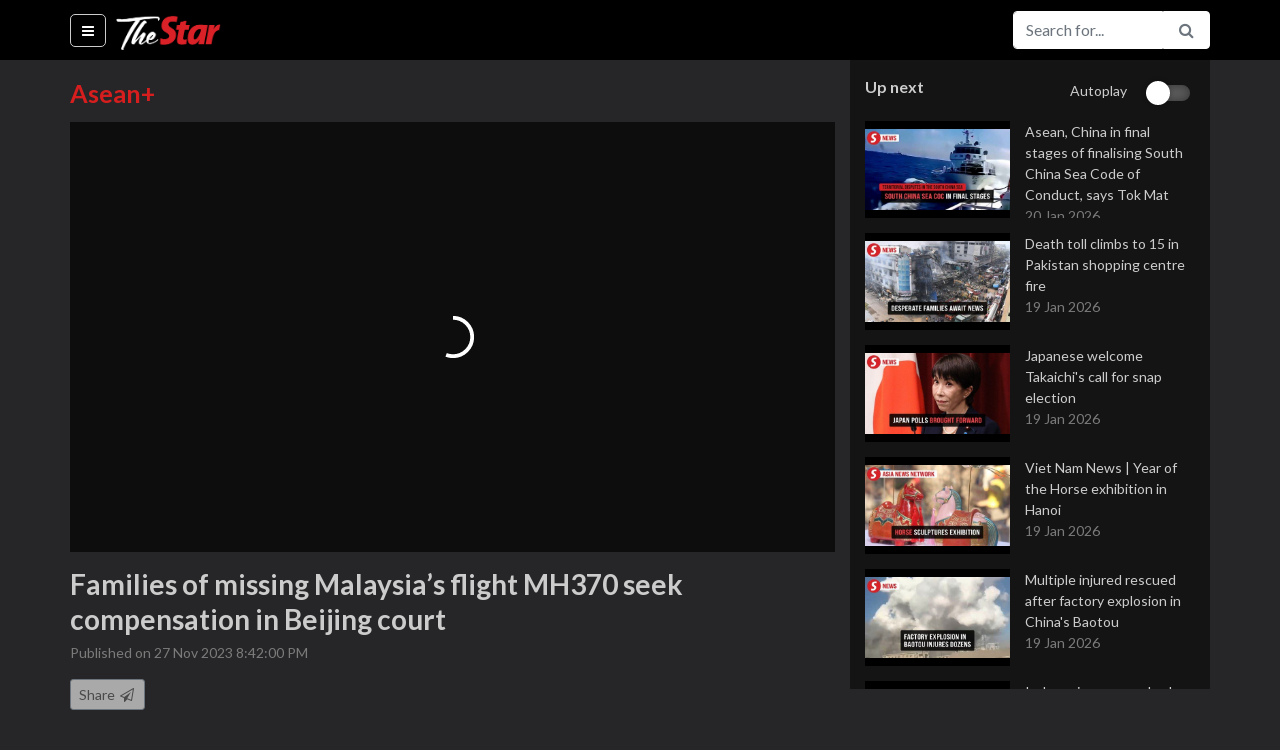

--- FILE ---
content_type: text/html; charset=utf-8
request_url: https://www.thestartv.com/v/families-of-missing-malaysia-s-flight-mh-370-seek-compensation-in-beijing-court?rc=59b24d68e6039
body_size: 20668
content:
<!DOCTYPE html><html lang="en" prefix="og: http://ogp.me/ns#"><head> <meta charset="utf-8"> <meta name="viewport" content="width=device-width, initial-scale=1, shrink-to-fit=no"> <meta http-equiv="X-UA-Compatible" content="IE=edge"> <meta http-equiv="Content-Type" content="text/html; charset=utf-8"/> <title>Families of missing Malaysia’s flight MH370 seek compensation in Beijing court | TheStarTV.com</title> <meta name="description" content="A Beijing court on Monday (Nov 27) began hearing the case involving compensation sought by the Chinese relatives of victims on board Malaysia Airlines Flight MH370, which mysteriously disappeared over the South China Sea almost a decade ago.&lt;br /&gt;&lt;br /&gt;WATCH MORE: &lt;a href=&quot; https://thestartv.com/c/news&quot;&gt; https://thestartv.com/c/news&lt;/a&gt;&lt;br /&gt;SUBSCRIBE: &lt;a href=&quot; https://cutt.ly/TheStar&quot;&gt; https://cutt.ly/TheStar&lt;/a&gt;&lt;br /&gt;LIKE: &lt;a href=&quot; https://fb.com/TheStarOnline&quot;&gt; https://fb.com/TheStarOnline&lt;/a&gt;"/>  <link rel="canonical" href="https://www.thestartv.com/v/families-of-missing-malaysia-s-flight-mh-370-seek-compensation-in-beijing-court" />   <meta property="og:locale" content="en_US" /><meta property="og:type" content="article" /><meta property="fb:app_id" content="956308324458695" /><meta property="og:title" content="Families of missing Malaysia’s flight MH370 seek compensation in Beijing court | TheStarTV.com" /><meta property="og:description" content="A Beijing court on Monday (Nov 27) began hearing the case involving compensation sought by the Chinese relatives of victims on board Malaysia Airlines Flight MH370, which mysteriously disappeared over the South China Sea almost a decade ago.&lt;br /&gt;&lt;br /&gt;WATCH MORE: &lt;a href=&quot; https://thestartv.com/c/news&quot;&gt; https://thestartv.com/c/news&lt;/a&gt;&lt;br /&gt;SUBSCRIBE: &lt;a href=&quot; https://cutt.ly/TheStar&quot;&gt; https://cutt.ly/TheStar&lt;/a&gt;&lt;br /&gt;LIKE: &lt;a href=&quot; https://fb.com/TheStarOnline&quot;&gt; https://fb.com/TheStarOnline&lt;/a&gt;" /><meta property="og:site_name" content="TheStarTV.com" /><meta property="og:image" content="https://media.thestartv.com/thumbnails/65648f6c021c0_vs.jpg" /><meta property="og:image:width" content="1280" /><meta property="og:image:height" content="720" /><meta property="og:image:alt" content="Families of missing Malaysia’s flight MH370 seek compensation in Beijing court | TheStarTV.com" /><meta name="twitter:image" content="https://media.thestartv.com/thumbnails/65648f6c021c0_vs.jpg"/><meta property="og:url" content="https://www.thestartv.com/v/families-of-missing-malaysia-s-flight-mh-370-seek-compensation-in-beijing-court" /><meta name="twitter:card" content="summary"/><meta name="twitter:description" content="A Beijing court on Monday (Nov 27) began hearing the case involving compensation sought by the Chinese relatives of victims on board Malaysia Airlines Flight MH370, which mysteriously disappeared over the South China Sea almost a decade ago.&lt;br /&gt;&lt;br /&gt;WATCH MORE: &lt;a href=&quot; https://thestartv.com/c/news&quot;&gt; https://thestartv.com/c/news&lt;/a&gt;&lt;br /&gt;SUBSCRIBE: &lt;a href=&quot; https://cutt.ly/TheStar&quot;&gt; https://cutt.ly/TheStar&lt;/a&gt;&lt;br /&gt;LIKE: &lt;a href=&quot; https://fb.com/TheStarOnline&quot;&gt; https://fb.com/TheStarOnline&lt;/a&gt;"/><meta name="twitter:title" content="Families of missing Malaysia’s flight MH370 seek compensation in Beijing court | TheStarTV.com"/><meta name="article:modified_time" content="2023-11-27T22:33:31Z"/>  <link rel="shortcut icon" type="image/x-icon" href="https://cdn.thestar.com.my/Themes/img/favicon.ico" /> <base href="/" /> <link href="https://fonts.googleapis.com/css?family=Lato:400,700,900" rel="stylesheet"> <link rel="stylesheet" href="https://cdnjs.cloudflare.com/ajax/libs/font-awesome/4.7.0/css/font-awesome.min.css"> <link rel="stylesheet" href="https://cdnjs.cloudflare.com/ajax/libs/animate.css/3.5.2/animate.min.css"> <link rel="stylesheet" href="https://cdnjs.cloudflare.com/ajax/libs/malihu-custom-scrollbar-plugin/3.1.5/jquery.mCustomScrollbar.min.css">  <link rel="stylesheet" class="removeablestylesheet" href="assets/css/styleb.css?v=15">  <link rel="stylesheet" type="text/css" href="https://fonts.googleapis.com/css?family=Lato:300,300i,400,400i,700,700i,900,900i&display=swap" /> <script src="https://ajax.googleapis.com/ajax/libs/jquery/3.5.1/jquery.min.js"></script> <style>#dmVideoContent{position:absolute;left:0px;top:0px;overflow:hidden;}</style> <link rel="stylesheet" href="https://cdn.thestar.com.my/Themes/css/stylec.min.css"></head><body class=""> <!-- Google Tag Manager (noscript) --><noscript> <iframe src="https://www.googletagmanager.com/ns.html?id=GTM-TXZ5T57" height="0" width="0" style="display:none;visibility:hidden"></iframe></noscript><!-- End Google Tag Manager (noscript) --> <nav class="navbar fixed-top navbar-expand navbar-light bg-light close-search"> <div class="container" style=""> <ul class="navbar-nav mr-auto"> <li class="nav-item menu-options active"> <a class="nav-link bar-menu" href="#" id="showHideMenu"> <i class="fa fa-bars fa-fw"></i> <span class="sr-only">(current)</span> </a> </li> </ul> <a class="navbar-brand" href="/">  <img src=assets/images/startv-logo.png alt="TheStarTV logo" width="105" height="60">  </a> <button class="navbar-toggler" type="button" data-toggle="collapse" data-target="#navbarSupportedContent" aria-controls="navbarSupportedContent" aria-expanded="false" aria-label="Toggle navigation"> <span class="navbar-toggler-icon"></span> </button> <div class="collapse navbar-collapse" id="navbarSupportedContent"><div id="live-navbar" class="live-navbar"> </div> <i class="fa fa-search fa-fw search-button white-theme" id="search-button"></i> <form class="form-inline my-2 my-lg-0 search-form" action="/search"> <div class="input-group nav-btn"> <input type="text" name="q" class="form-control animated search-field" value="" placeholder="Search for..." aria-label="Search for..."> <span class="input-group-btn"> <button class="btn btn-outline-secondary pointer" type="submit"><i class="fa fa-search fa-fw"></i></button> <button class="btn btn-outline-secondary pointer" type="button" id="openCloseSearch"><i class="fa fa-search fa-fw"></i></button> <!--<button class="btn btn-outline-secondary pointer" type="button"><i class="fa fa-facebook fa-fw text-info"></i></button>--> </span> </div> </form> </div> </div></nav><div id="searchbar-drop" class="searchbar-drop"> <div class="container"> <form action="/search"> <div class="input-group"> <input type="text" name="q" class="form-control" value="" placeholder="Search for..." aria-label="Search for..." aria-describedby="basic-addon2"> <div class="input-group-append"> <button class="btn" type="submit">Search</button> </div> </div> </form> </div></div> <div class="container menu"> <div class="menu-container invisible animated" id="theMenu"> <nav class="nav flex-column"> <a class="nav-link" href="/">Home</a>  <a class="nav-link" href="c/news"> News </a>  <a class="nav-link" href="c/business"> Business </a>  <a class="nav-link" href="c/asean"> Asean+ </a>  <a class="nav-link" href="c/lifestyle"> Lifestyle </a>  <a class="nav-link" href="c/sport"> Sport </a>  <a class="nav-link" href="c/esg"> ESG </a> <!--<a class="nav-link" href="/ge14nomination">GE14 Nomination Day</a>--> <a class="nav-link disabled" href="#">Programmes</a>  <a class="nav-link" href="p/star-golden-hearts-award-2025"> 	Star Golden Hearts Award 2025 </a>  <a class="nav-link" href="p/budget-2026"> Budget 2026 </a>  <a class="nav-link" href="p/budget-2025"> Budget 2025 </a>  <a class="nav-link" href="p/life-the-city"> Life & The City </a>  <a class="nav-link" href="p/retro-recipes"> Retro Recipes  </a>  <a class="nav-link" href="p/putting-dr-g-on-the-spot"> Putting Dr G On The Spot </a>  <a class="nav-link" href="p/do-you-know"> Do You Know? </a>  <a class="nav-link disabled" href="#">Themes</a> <a class="nav-link changeTheme" href="#" data-theme="white" data-version="undefined"> <i class="fa fa-square fa-fw clr-white"></i> White </a> <a class="nav-link changeTheme" href="#" data-theme="black" data-version="undefined"> <i class="fa fa-square fa-fw clr-black"></i> Black </a> </nav> </div></div> <div class="container content"> <div class="story"> <div class="row"> <div class="col-lg-8 player"> <div class="player-container">  <div class="lead page-title">Asean+</div>  <div class="sixteen-nine"> <div id="dmVideoContent"></div> </div> <div class="video-description-container"> <p class="lead video-title">Families of missing Malaysia’s flight MH370 seek compensation in Beijing court</p> <p class="video-date"> Published on 27 Nov 2023 8:42:00 PM </p> <div class="on-mobile"> <nav class="nav nav-tabs" id="myTab" role="tablist"> <a class="nav-item nav-link active" id="nav-home-tab" data-toggle="tab" href="#nav-description" role="tab" aria-controls="nav-description" aria-expanded="true">Description</a> <a class="nav-item nav-link" id="nav-profile-tab" data-toggle="tab" href="#nav-share" role="tab" aria-controls="nav-share">Share</a> </nav> <div class="tab-content" id="nav-tabContent"> <div class="tab-pane fade show active" id="nav-description" role="tabpanel" aria-labelledby="nav-home-tab"> <p class="video-description"> A Beijing court on Monday (Nov 27) began hearing the case involving compensation sought by the Chinese relatives of victims on board Malaysia Airlines Flight MH370, which mysteriously disappeared over the South China Sea almost a decade ago.<br /><br />WATCH MORE: <a href=" https://thestartv.com/c/news"> https://thestartv.com/c/news</a><br />SUBSCRIBE: <a href=" https://cutt.ly/TheStar"> https://cutt.ly/TheStar</a><br />LIKE: <a href=" https://fb.com/TheStarOnline"> https://fb.com/TheStarOnline</a> </p>  <div class="video-keywords"> <strong>Keywords</strong> <br>   <a href="/search?q=news" class="color1">news, </a>    <a href="/search?q=malaysia" class="color1">malaysia, </a>    <a href="/search?q=mh370" class="color1">mh370, </a>    <a href="/search?q=tragedy" class="color1">tragedy, </a>    <a href="/search?q=malaysia airlines" class="color1">malaysia airlines, </a>    <a href="/search?q=disappearance" class="color1">disappearance, </a>    <a href="/search?q=vanished" class="color1">vanished, </a>    <a href="/search?q=court" class="color1">court, </a>    <a href="/search?q=hearing" class="color1">hearing, </a>    <a href="/search?q=compensation" class="color1">compensation, </a>    <a href="/search?q=china" class="color1">china, </a>    <a href="/search?q=beijing" class="color1">beijing</a>   </div><!--keywords-->   </div> <div class="tab-pane fade" id="nav-share" role="tabpanel" aria-labelledby="nav-profile-tab"> <div class="pw-server-widget" data-id="wid-ct5t0tla" data-url="https://www.thestartv.com/v/families-of-missing-malaysia-s-flight-mh-370-seek-compensation-in-beijing-court" data-title="Families of missing Malaysia’s flight MH370 seek compensation in Beijing court"></div> </div> </div> </div> <div class="not-on-mobile"> <button type="button" class="btn btn-secondary btn-sm pointer" id="shareTrigger"> Share <i class="fa fa-paper-plane-o fa-fw"></i> </button> <div id="shareContainer" class="share-container pw-server-widget" data-id="wid-ct5t0tla" data-url="https://www.thestartv.com/v/families-of-missing-malaysia-s-flight-mh-370-seek-compensation-in-beijing-court" data-title="Families of missing Malaysia’s flight MH370 seek compensation in Beijing court"></div> <p class="video-description">A Beijing court on Monday (Nov 27) began hearing the case involving compensation sought by the Chinese relatives of victims on board Malaysia Airlines Flight MH370, which mysteriously disappeared over the South China Sea almost a decade ago.<br /><br />WATCH MORE: <a href=" https://thestartv.com/c/news"> https://thestartv.com/c/news</a><br />SUBSCRIBE: <a href=" https://cutt.ly/TheStar"> https://cutt.ly/TheStar</a><br />LIKE: <a href=" https://fb.com/TheStarOnline"> https://fb.com/TheStarOnline</a></p>  <div class="video-keywords"> <strong>Keywords:</strong> <br>   <a href="/search?q=news" class="color1">news, </a>    <a href="/search?q=malaysia" class="color1">malaysia, </a>    <a href="/search?q=mh370" class="color1">mh370, </a>    <a href="/search?q=tragedy" class="color1">tragedy, </a>    <a href="/search?q=malaysia airlines" class="color1">malaysia airlines, </a>    <a href="/search?q=disappearance" class="color1">disappearance, </a>    <a href="/search?q=vanished" class="color1">vanished, </a>    <a href="/search?q=court" class="color1">court, </a>    <a href="/search?q=hearing" class="color1">hearing, </a>    <a href="/search?q=compensation" class="color1">compensation, </a>    <a href="/search?q=china" class="color1">china, </a>    <a href="/search?q=beijing" class="color1">beijing</a>   </div><!--keywords-->   </div> </div> </div> <footer> <div class="footer-logo">  <img src="assets/images/startv-logo-footer.png" alt="TheStarTV logo">  </div> <div class="links"> <nav class="nav"> <a class="nav-link" href="/about">About</a> <a class="nav-link" href="/contactus">Contact</a> <a class="nav-link" href="http://www.thestar.com.my/terms/">Terms</a> <a class="nav-link" href="http://www.thestar.com.my/privacy/">Privacy Policy</a> <a class="nav-link" href="https://www.facebook.com/TheStarTVdotcom/">Facebook</a> </nav> <div class="copyright-text"> Copyright &copy; 1995-2026 Star Media Group Berhad [197101000523 (10894-D)] </div> </div></footer> </div> <div class="col-lg-4 sidebar"> <div class="playlist-container"><!-- Live page notification -->                                                                                                                                                                                                                                                                                                              <div class="autoplay"> <div>Up next</div>  <div>Autoplay</div> <div> <div class="material-switch pull-right"> <input id="autoplaycheckbox" type="checkbox"/> <label for="autoplaycheckbox"></label> </div> </div>  </div> <div id="listOfVideos">    <a href="v/asean-china-in-final-stages-of-finalising-south-china-sea-code-of-conduct-says-tok-mat?rc=59b24d68e6039" class="color1 video-in-playlist"> <div class="video-container"> <div class="video-thumbnail"> <img src="https://media.thestartv.com/thumbnails/696f7290a99f5_th.jpg"/> </div> <div class="video-detail"> <div class="video-title"> Asean, China in final stages of finalising South China Sea Code of Conduct, says Tok Mat </div> <div class="video-date"> 20 Jan 2026 </div> </div><!--list-details--></div><!--listing--> </a>     <a href="v/death-toll-climbs-to-15-in-pakistan-shopping-centre-fire?rc=59b24d68e6039" class="color1 video-in-playlist"> <div class="video-container"> <div class="video-thumbnail"> <img src="https://media.thestartv.com/thumbnails/696e40b3d308a_th.jpg"/> </div> <div class="video-detail"> <div class="video-title"> Death toll climbs to 15 in Pakistan shopping centre fire </div> <div class="video-date"> 19 Jan 2026 </div> </div><!--list-details--></div><!--listing--> </a>     <a href="v/japanese-welcome-takaichi-s-call-for-snap-election?rc=59b24d68e6039" class="color1 video-in-playlist"> <div class="video-container"> <div class="video-thumbnail"> <img src="https://media.thestartv.com/thumbnails/696e3eb6001e2_th.jpg"/> </div> <div class="video-detail"> <div class="video-title"> Japanese welcome Takaichi's call for snap election </div> <div class="video-date"> 19 Jan 2026 </div> </div><!--list-details--></div><!--listing--> </a>    <!--<div class="medrect">--> <!--<div id='div-gpt-ad-1504858365851-0' style='height:250px; width:300px;'>--> <!--<script>--> <!--// googletag.cmd.push(function() { googletag.display('div-gpt-ad-1504858365851-0'); });--> <!--</script>--> <!--</div>--> <!--&lt;!&ndash;<img class="ad-img" src="assets/images/med-rect.jpg"/>&ndash;&gt;--> <!--<p>ADVERTISEMENT</p>--> <!--</div>-->   <a href="v/viet-nam-news-year-of-the-horse-exhibition-in-hanoi?rc=59b24d68e6039" class="color1 video-in-playlist"> <div class="video-container"> <div class="video-thumbnail"> <img src="https://media.thestartv.com/thumbnails/696e2186b5f56_th.jpg"/> </div> <div class="video-detail"> <div class="video-title"> Viet Nam News | Year of the Horse exhibition in Hanoi </div> <div class="video-date"> 19 Jan 2026 </div> </div><!--list-details--></div><!--listing--> </a>     <a href="v/multiple-injured-rescued-after-factory-explosion-in-china-s-baotou?rc=59b24d68e6039" class="color1 video-in-playlist"> <div class="video-container"> <div class="video-thumbnail"> <img src="https://media.thestartv.com/thumbnails/696deb987a286_th.jpg"/> </div> <div class="video-detail"> <div class="video-title"> Multiple injured rescued after factory explosion in China's Baotou </div> <div class="video-date"> 19 Jan 2026 </div> </div><!--list-details--></div><!--listing--> </a>     <a href="v/indonesia-says-one-body-found-at-wreckage-site-of-missing-surveillance-plane?rc=59b24d68e6039" class="color1 video-in-playlist"> <div class="video-container"> <div class="video-thumbnail"> <img src="https://media.thestartv.com/thumbnails/696ce3d1f38cf_th.jpg"/> </div> <div class="video-detail"> <div class="video-title"> Indonesia says one body found at wreckage site of missing surveillance plane </div> <div class="video-date"> 18 Jan 2026 </div> </div><!--list-details--></div><!--listing--> </a>     <a href="v/massive-fire-kills-6-in-karachi-destroys-shopping-centre?rc=59b24d68e6039" class="color1 video-in-playlist"> <div class="video-container"> <div class="video-thumbnail"> <img src="https://media.thestartv.com/thumbnails/696cb5c0349d2_th.jpg"/> </div> <div class="video-detail"> <div class="video-title"> Massive fire kills 6 in Karachi, destroys shopping centre </div> <div class="video-date"> 18 Jan 2026 </div> </div><!--list-details--></div><!--listing--> </a>     <a href="v/indonesian-authorities-find-wreckage-of-missing-surveillance-plane-with-11-on-board?rc=59b24d68e6039" class="color1 video-in-playlist"> <div class="video-container"> <div class="video-thumbnail"> <img src="https://media.thestartv.com/thumbnails/696ca40c52210_th.jpg"/> </div> <div class="video-detail"> <div class="video-title"> Indonesian authorities find wreckage of missing surveillance plane with 11 on board </div> <div class="video-date"> 18 Jan 2026 </div> </div><!--list-details--></div><!--listing--> </a>     <a href="v/indian-nationals-return-from-iran-with-regional-tensions-high?rc=59b24d68e6039" class="color1 video-in-playlist"> <div class="video-container"> <div class="video-thumbnail"> <img src="https://media.thestartv.com/thumbnails/696b5192128db_th.jpg"/> </div> <div class="video-detail"> <div class="video-title"> Indian nationals return from Iran with regional tensions high </div> <div class="video-date"> 17 Jan 2026 </div> </div><!--list-details--></div><!--listing--> </a>     <a href="v/malaysia-not-direct-trading-partner-with-iran-all-trade-through-third-party-says-tok-mat?rc=59b24d68e6039" class="color1 video-in-playlist"> <div class="video-container"> <div class="video-thumbnail"> <img src="https://media.thestartv.com/thumbnails/696b5667caaec_th.jpg"/> </div> <div class="video-detail"> <div class="video-title"> Malaysia not direct trading partner with Iran, all trade through third party, says Tok Mat </div> <div class="video-date"> 17 Jan 2026 </div> </div><!--list-details--></div><!--listing--> </a>     <a href="v/south-korea-s-ex-president-yoon-given-5-year-jail-term-in-first-ruling-over-martial-law?rc=59b24d68e6039" class="color1 video-in-playlist"> <div class="video-container"> <div class="video-thumbnail"> <img src="https://media.thestartv.com/thumbnails/696a466d22f68_th.jpg"/> </div> <div class="video-detail"> <div class="video-title"> South Korea's ex-president Yoon given 5-year jail term in first ruling over martial law </div> <div class="video-date"> 16 Jan 2026 </div> </div><!--list-details--></div><!--listing--> </a>     <a href="v/south-korea-slum-fire-devastates-seoul-residents-destroys-homes?rc=59b24d68e6039" class="color1 video-in-playlist"> <div class="video-container"> <div class="video-thumbnail"> <img src="https://media.thestartv.com/thumbnails/696a055d53f8a_th.jpg"/> </div> <div class="video-detail"> <div class="video-title"> South Korea slum fire devastates Seoul residents, destroys homes </div> <div class="video-date"> 16 Jan 2026 </div> </div><!--list-details--></div><!--listing--> </a>     <a href="v/power-outage-halts-tokyo-commuter-train-lines-disrupting-thousands?rc=59b24d68e6039" class="color1 video-in-playlist"> <div class="video-container"> <div class="video-thumbnail"> <img src="https://media.thestartv.com/thumbnails/696a00feaa507_th.jpg"/> </div> <div class="video-detail"> <div class="video-title"> Power outage halts Tokyo commuter train lines, disrupting thousands </div> <div class="video-date"> 16 Jan 2026 </div> </div><!--list-details--></div><!--listing--> </a>     <a href="v/another-crane-collapses-in-thailand-killing-two-people-police-say?rc=59b24d68e6039" class="color1 video-in-playlist"> <div class="video-container"> <div class="video-thumbnail"> <img src="https://media.thestartv.com/thumbnails/6968c0dddc5e8_th.jpg"/> </div> <div class="video-detail"> <div class="video-title"> Another crane collapses in Thailand killing two people, police say </div> <div class="video-date"> 15 Jan 2026 </div> </div><!--list-details--></div><!--listing--> </a>     <a href="v/at-least-25-killed-after-crane-falls-on-train-in-thailand?rc=59b24d68e6039" class="color1 video-in-playlist"> <div class="video-container"> <div class="video-thumbnail"> <img src="https://media.thestartv.com/thumbnails/69675e3db7478_th.jpg"/> </div> <div class="video-detail"> <div class="video-title"> At least 25 killed after crane falls on train in Thailand </div> <div class="video-date"> 14 Jan 2026 </div> </div><!--list-details--></div><!--listing--> </a>     <a href="v/singapore-pr-pleads-guilty-to-displaying-false-licence-plate?rc=59b24d68e6039" class="color1 video-in-playlist"> <div class="video-container"> <div class="video-thumbnail"> <img src="https://media.thestartv.com/thumbnails/6967279c2b56d_th.jpg"/> </div> <div class="video-detail"> <div class="video-title"> Singapore PR pleads guilty to displaying false licence plate </div> <div class="video-date"> 14 Jan 2026 </div> </div><!--list-details--></div><!--listing--> </a>     <a href="v/philippine-family-bids-tearful-goodbye-to-landfill-collapse-victim?rc=59b24d68e6039" class="color1 video-in-playlist"> <div class="video-container"> <div class="video-thumbnail"> <img src="https://media.thestartv.com/thumbnails/6963aec19a378_th.jpg"/> </div> <div class="video-detail"> <div class="video-title"> Philippine family bids tearful goodbye to landfill collapse victim </div> <div class="video-date"> 11 Jan 2026 </div> </div><!--list-details--></div><!--listing--> </a>     <a href="v/cebu-landfill-collapse-shifting-trash-threatens-rescue-efforts-death-toll-now-at-six?rc=59b24d68e6039" class="color1 video-in-playlist"> <div class="video-container"> <div class="video-thumbnail"> <img src="https://media.thestartv.com/thumbnails/69633e5570c7e_th.jpg"/> </div> <div class="video-detail"> <div class="video-title"> Cebu landfill collapse: Shifting trash threatens rescue efforts; death toll now at six </div> <div class="video-date"> 11 Jan 2026 </div> </div><!--list-details--></div><!--listing--> </a>     <a href="v/chen-xing-and-xiao-yue-s-magical-debut-at-zoo-negara-delight-young-and-old?rc=59b24d68e6039" class="color1 video-in-playlist"> <div class="video-container"> <div class="video-thumbnail"> <img src="https://media.thestartv.com/thumbnails/6962336606bfe_th.jpg"/> </div> <div class="video-detail"> <div class="video-title"> Chen Xing and Xiao Yue's magical debut at Zoo Negara delight young and old </div> <div class="video-date"> 10 Jan 2026 </div> </div><!--list-details--></div><!--listing--> </a>     <a href="v/landslide-at-cebu-landfill-in-the-philippines-leaves-one-dead-several-injured?rc=59b24d68e6039" class="color1 video-in-playlist"> <div class="video-container"> <div class="video-thumbnail"> <img src="https://media.thestartv.com/thumbnails/6961070d68bf3_th.jpg"/> </div> <div class="video-detail"> <div class="video-title"> Landslide at Cebu landfill in the Philippines leaves one dead, several injured </div> <div class="video-date"> 9 Jan 2026 </div> </div><!--list-details--></div><!--listing--> </a>     <a href="v/flash-floods-in-indonesia-s-north-sulawesi-kill-14-four-still-missing?rc=59b24d68e6039" class="color1 video-in-playlist"> <div class="video-container"> <div class="video-thumbnail"> <img src="https://media.thestartv.com/thumbnails/695cdeccadea4_th.jpg"/> </div> <div class="video-detail"> <div class="video-title"> Flash floods in Indonesia's North Sulawesi kill 14, four still missing </div> <div class="video-date"> 6 Jan 2026 </div> </div><!--list-details--></div><!--listing--> </a>     <a href="v/china-steps-into-2026-with-eyes-on-the-future?rc=59b24d68e6039" class="color1 video-in-playlist"> <div class="video-container"> <div class="video-thumbnail"> <img src="https://media.thestartv.com/thumbnails/695a722cc990e_th.jpg"/> </div> <div class="video-detail"> <div class="video-title"> China steps into 2026 with eyes on the future </div> <div class="video-date"> 4 Jan 2026 </div> </div><!--list-details--></div><!--listing--> </a>     <a href="v/south-korea-reiterates-firm-adherence-to-one-china-principle?rc=59b24d68e6039" class="color1 video-in-playlist"> <div class="video-container"> <div class="video-thumbnail"> <img src="https://media.thestartv.com/thumbnails/69591420300ee_th.jpg"/> </div> <div class="video-detail"> <div class="video-title"> South Korea reiterates firm adherence to one-China principle </div> <div class="video-date"> 3 Jan 2026 </div> </div><!--list-details--></div><!--listing--> </a>     <a href="v/philippine-inquirer-e-vehicles-group-welcomes-e-trike-ban?rc=59b24d68e6039" class="color1 video-in-playlist"> <div class="video-container"> <div class="video-thumbnail"> <img src="https://media.thestartv.com/thumbnails/6957cc9446ac6_th.jpg"/> </div> <div class="video-detail"> <div class="video-title"> Philippine Inquirer | E-vehicles group welcomes e-trike ban </div> <div class="video-date"> 2 Jan 2026 </div> </div><!--list-details--></div><!--listing--> </a>     <a href="v/the-straits-times-lunch-with-sumiko-putien-s-founder-shares-business-insights?rc=59b24d68e6039" class="color1 video-in-playlist"> <div class="video-container"> <div class="video-thumbnail"> <img src="https://media.thestartv.com/thumbnails/6957c23a92e82_th.jpg"/> </div> <div class="video-detail"> <div class="video-title"> The Straits Times | Lunch with Sumiko: Putien’s founder shares business insights </div> <div class="video-date"> 2 Jan 2026 </div> </div><!--list-details--></div><!--listing--> </a>     <a href="v/asia-welcomes-the-new-year?rc=59b24d68e6039" class="color1 video-in-playlist"> <div class="video-container"> <div class="video-thumbnail"> <img src="https://media.thestartv.com/thumbnails/69557601618ae_th.jpg"/> </div> <div class="video-detail"> <div class="video-title"> Asia welcomes the New Year </div> <div class="video-date"> 1 Jan 2026 </div> </div><!--list-details--></div><!--listing--> </a>     <a href="v/18-soldiers-returning-from-thailand-under-truce-given-hero-s-welcome?rc=59b24d68e6039" class="color1 video-in-playlist"> <div class="video-container"> <div class="video-thumbnail"> <img src="https://media.thestartv.com/thumbnails/695504dfdab17_th.jpg"/> </div> <div class="video-detail"> <div class="video-title"> 18 soldiers returning from Thailand under truce given hero's welcome </div> <div class="video-date"> 31 Dec 2025 </div> </div><!--list-details--></div><!--listing--> </a>     <a href="v/criticising-malaysia-s-role-in-settling-thai-cambodia-conflict-is-pure-ignorance-says-anwar?rc=59b24d68e6039" class="color1 video-in-playlist"> <div class="video-container"> <div class="video-thumbnail"> <img src="https://media.thestartv.com/thumbnails/6953b5b687fee_th.jpg"/> </div> <div class="video-detail"> <div class="video-title"> Criticising Malaysia's role in settling Thai-Cambodia conflict is 'pure ignorance', says Anwar </div> <div class="video-date"> 30 Dec 2025 </div> </div><!--list-details--></div><!--listing--> </a>     <a href="v/man-accused-of-kidnap-murder-of-chinese-nationals-in-philippines-repatriated-to-china?rc=59b24d68e6039" class="color1 video-in-playlist"> <div class="video-container"> <div class="video-thumbnail"> <img src="https://media.thestartv.com/thumbnails/69539dcc26b19_th.jpg"/> </div> <div class="video-detail"> <div class="video-title"> Man accused of kidnap, murder of Chinese nationals in Philippines repatriated to China </div> <div class="video-date"> 30 Dec 2025 </div> </div><!--list-details--></div><!--listing--> </a>     <a href="v/bangladesh-s-first-female-prime-minister-khaleda-zia-dies-at-80?rc=59b24d68e6039" class="color1 video-in-playlist"> <div class="video-container"> <div class="video-thumbnail"> <img src="https://media.thestartv.com/thumbnails/6953524d30155_th.jpg"/> </div> <div class="video-detail"> <div class="video-title"> Bangladesh's first female prime minister, Khaleda Zia, dies at 80 </div> <div class="video-date"> 30 Dec 2025 </div> </div><!--list-details--></div><!--listing--> </a>     <a href="v/military-tensions-rise-as-china-launches-live-fire-drills-around-taiwan?rc=59b24d68e6039" class="color1 video-in-playlist"> <div class="video-container"> <div class="video-thumbnail"> <img src="https://media.thestartv.com/thumbnails/695299c866074_th.jpg"/> </div> <div class="video-detail"> <div class="video-title"> Military tensions rise as China launches live-fire drills around Taiwan </div> <div class="video-date"> 29 Dec 2025 </div> </div><!--list-details--></div><!--listing--> </a>     <a href="v/jeju-air-tragedy-one-year-on-families-still-seek-answers?rc=59b24d68e6039" class="color1 video-in-playlist"> <div class="video-container"> <div class="video-thumbnail"> <img src="https://media.thestartv.com/thumbnails/695290fe4f90c_th.jpg"/> </div> <div class="video-detail"> <div class="video-title"> Jeju Air tragedy: One year on, families still seek answers </div> <div class="video-date"> 29 Dec 2025 </div> </div><!--list-details--></div><!--listing--> </a>     <a href="v/india-s-last-tram-network-clings-to-life-as-kolkata-fights-to-preserve-its-legacy?rc=59b24d68e6039" class="color1 video-in-playlist"> <div class="video-container"> <div class="video-thumbnail"> <img src="https://media.thestartv.com/thumbnails/69521ba4ea3b3_th.jpg"/> </div> <div class="video-detail"> <div class="video-title"> India's last tram network clings to life as Kolkata fights to preserve its legacy </div> <div class="video-date"> 29 Dec 2025 </div> </div><!--list-details--></div><!--listing--> </a>     <a href="v/rallies-and-mounting-pressure-grow-in-japan-tourism-continues-to-take-a-hit?rc=59b24d68e6039" class="color1 video-in-playlist"> <div class="video-container"> <div class="video-thumbnail"> <img src="https://media.thestartv.com/thumbnails/69510010947a1_th.jpg"/> </div> <div class="video-detail"> <div class="video-title"> Rallies and mounting pressure grow in Japan, tourism continues to take a hit </div> <div class="video-date"> 28 Dec 2025 </div> </div><!--list-details--></div><!--listing--> </a>     <a href="v/china-2025-rewind-moments-that-melted-hearts?rc=59b24d68e6039" class="color1 video-in-playlist"> <div class="video-container"> <div class="video-thumbnail"> <img src="https://media.thestartv.com/thumbnails/694fe67a4c5f2_th.jpg"/> </div> <div class="video-detail"> <div class="video-title"> China 2025 rewind: Moments that melted hearts </div> <div class="video-date"> 27 Dec 2025 </div> </div><!--list-details--></div><!--listing--> </a>     <a href="v/thailand-and-cambodia-agree-to-immediate-ceasefire?rc=59b24d68e6039" class="color1 video-in-playlist"> <div class="video-container"> <div class="video-thumbnail"> <img src="https://media.thestartv.com/thumbnails/694f8d2653aa1_th.jpg"/> </div> <div class="video-detail"> <div class="video-title"> Thailand and Cambodia agree to immediate ceasefire </div> <div class="video-date"> 27 Dec 2025 </div> </div><!--list-details--></div><!--listing--> </a>     <a href="v/thai-and-cambodian-defence-ministers-to-meet-truce-could-be-reached-on-dec-27?rc=59b24d68e6039" class="color1 video-in-playlist"> <div class="video-container"> <div class="video-thumbnail"> <img src="https://media.thestartv.com/thumbnails/694f5b8f222a5_th.jpg"/> </div> <div class="video-detail"> <div class="video-title"> Thai and Cambodian defence ministers to meet, truce could be reached on Dec 27 </div> <div class="video-date"> 27 Dec 2025 </div> </div><!--list-details--></div><!--listing--> </a>     <a href="v/a-year-on-families-doubts-remain-as-jeju-air-crash-report-is-delayed?rc=59b24d68e6039" class="color1 video-in-playlist"> <div class="video-container"> <div class="video-thumbnail"> <img src="https://media.thestartv.com/thumbnails/694e500ac344f_th.jpg"/> </div> <div class="video-detail"> <div class="video-title"> A year on, families' doubts remain as Jeju Air crash report is delayed </div> <div class="video-date"> 26 Dec 2025 </div> </div><!--list-details--></div><!--listing--> </a>     <a href="v/thailand-cambodia-peace-talks-held-for-second-day-with-expanded-delegations?rc=59b24d68e6039" class="color1 video-in-playlist"> <div class="video-container"> <div class="video-thumbnail"> <img src="https://media.thestartv.com/thumbnails/694d3aad8e73c_th.jpg"/> </div> <div class="video-detail"> <div class="video-title"> Thailand-Cambodia peace talks held for second day with expanded delegations </div> <div class="video-date"> 25 Dec 2025 </div> </div><!--list-details--></div><!--listing--> </a>     <a href="v/singaporean-artist-family-of-three-charged-over-johor-mall-brawl?rc=59b24d68e6039" class="color1 video-in-playlist"> <div class="video-container"> <div class="video-thumbnail"> <img src="https://media.thestartv.com/thumbnails/694ba00594018_th.jpg"/> </div> <div class="video-detail"> <div class="video-title"> Singaporean artist, family of three charged over Johor mall brawl </div> <div class="video-date"> 24 Dec 2025 </div> </div><!--list-details--></div><!--listing--> </a>     <a href="v/thousands-laugh-at-osaka-shrine-ritual-to-pray-for-good-fortune?rc=59b24d68e6039" class="color1 video-in-playlist"> <div class="video-container"> <div class="video-thumbnail"> <img src="https://media.thestartv.com/thumbnails/694a8b3e06332_th.jpg"/> </div> <div class="video-detail"> <div class="video-title"> Thousands laugh at Osaka shrine ritual to pray for good fortune </div> <div class="video-date"> 23 Dec 2025 </div> </div><!--list-details--></div><!--listing--> </a>     <a href="v/borderless-predators-siberian-tigers-living-between-china-and-russia?rc=59b24d68e6039" class="color1 video-in-playlist"> <div class="video-container"> <div class="video-thumbnail"> <img src="https://media.thestartv.com/thumbnails/694950988d8c2_th.jpg"/> </div> <div class="video-detail"> <div class="video-title"> Borderless predators: Siberian tigers living between China and Russia </div> <div class="video-date"> 22 Dec 2025 </div> </div><!--list-details--></div><!--listing--> </a>     <a href="v/cambodia-and-thailand-defence-officials-to-meet-to-discuss-truce-thai-fm-says?rc=59b24d68e6039" class="color1 video-in-playlist"> <div class="video-container"> <div class="video-thumbnail"> <img src="https://media.thestartv.com/thumbnails/6949330eca3cf_th.jpg"/> </div> <div class="video-detail"> <div class="video-title"> Cambodia and Thailand defence officials to meet to discuss truce, Thai FM says </div> <div class="video-date"> 22 Dec 2025 </div> </div><!--list-details--></div><!--listing--> </a>     <a href="v/general-border-committee-to-meet-on-dec-24-to-resume-thai-cambodia-ceasefire?rc=59b24d68e6039" class="color1 video-in-playlist"> <div class="video-container"> <div class="video-thumbnail"> <img src="https://media.thestartv.com/thumbnails/69492af7f187b_th.jpg"/> </div> <div class="video-detail"> <div class="video-title"> General Border Committee to meet on Dec 24 to resume Thai-Cambodia ceasefire </div> <div class="video-date"> 22 Dec 2025 </div> </div><!--list-details--></div><!--listing--> </a>     <a href="v/cambodia-thai-tensions-asean-must-act-to-defuse-situation-says-tok-mat?rc=59b24d68e6039" class="color1 video-in-playlist"> <div class="video-container"> <div class="video-thumbnail"> <img src="https://media.thestartv.com/thumbnails/6949192616235_th.jpg"/> </div> <div class="video-detail"> <div class="video-title"> Cambodia-Thai tensions: Asean must act to defuse situation, says Tok Mat </div> <div class="video-date"> 22 Dec 2025 </div> </div><!--list-details--></div><!--listing--> </a>     <a href="v/cambodia-s-tourism-takes-a-hit-as-border-clashes-with-thailand-drag-on?rc=59b24d68e6039" class="color1 video-in-playlist"> <div class="video-container"> <div class="video-thumbnail"> <img src="https://media.thestartv.com/thumbnails/694802b9dfc66_th.jpg"/> </div> <div class="video-detail"> <div class="video-title"> Cambodia's tourism takes a hit as border clashes with Thailand drag on </div> <div class="video-date"> 21 Dec 2025 </div> </div><!--list-details--></div><!--listing--> </a>     <a href="v/china-welcomes-winter-solstice-with-flavours-of-home?rc=59b24d68e6039" class="color1 video-in-playlist"> <div class="video-container"> <div class="video-thumbnail"> <img src="https://media.thestartv.com/thumbnails/6947ceacbb6f9_th.jpg"/> </div> <div class="video-detail"> <div class="video-title"> China welcomes Winter Solstice with flavours of home </div> <div class="video-date"> 21 Dec 2025 </div> </div><!--list-details--></div><!--listing--> </a>     <a href="v/asean-special-meeting-to-discuss-cambodia-thai-border-tensions-to-be-held-tomorrow?rc=59b24d68e6039" class="color1 video-in-playlist"> <div class="video-container"> <div class="video-thumbnail"> <img src="https://media.thestartv.com/thumbnails/694798bfc6403_th.jpg"/> </div> <div class="video-detail"> <div class="video-title"> Asean special meeting to discuss Cambodia-Thai border tensions to be held tomorrow </div> <div class="video-date"> 21 Dec 2025 </div> </div><!--list-details--></div><!--listing--> </a>     <a href="v/seven-elephants-killed-in-india-train-accident?rc=59b24d68e6039" class="color1 video-in-playlist"> <div class="video-container"> <div class="video-thumbnail"> <img src="https://media.thestartv.com/thumbnails/694799cdd7180_th.jpg"/> </div> <div class="video-detail"> <div class="video-title"> Seven elephants killed in India train accident </div> <div class="video-date"> 21 Dec 2025 </div> </div><!--list-details--></div><!--listing--> </a>     <a href="v/china-daily-is-instagram-crucial-for-restaurants?rc=59b24d68e6039" class="color1 video-in-playlist"> <div class="video-container"> <div class="video-thumbnail"> <img src="https://media.thestartv.com/thumbnails/6946aa301d45e_th.jpg"/> </div> <div class="video-detail"> <div class="video-title"> China Daily | Is Instagram crucial for restaurants </div> <div class="video-date"> 20 Dec 2025 </div> </div><!--list-details--></div><!--listing--> </a>     <a href="v/cambodia-thailand-agree-to-attend-asean-foreign-ministers-meet-in-kl-says-pm?rc=59b24d68e6039" class="color1 video-in-playlist"> <div class="video-container"> <div class="video-thumbnail"> <img src="https://media.thestartv.com/thumbnails/6942c57f7d4e8_th.jpg"/> </div> <div class="video-detail"> <div class="video-title"> Cambodia, Thailand agree to attend Asean Foreign Ministers meet in KL, says PM </div> <div class="video-date"> 17 Dec 2025 </div> </div><!--list-details--></div><!--listing--> </a>     <a href="v/panda-fans-flock-to-tokyo-zoo-after-japan-announces-twins-end-of-era-return-to-china?rc=59b24d68e6039" class="color1 video-in-playlist"> <div class="video-container"> <div class="video-thumbnail"> <img src="https://media.thestartv.com/thumbnails/69414356cf3bc_th.jpg"/> </div> <div class="video-detail"> <div class="video-title"> Panda fans flock to Tokyo zoo after Japan announces twins' end-of-era return to China </div> <div class="video-date"> 16 Dec 2025 </div> </div><!--list-details--></div><!--listing--> </a>     <a href="v/goa-nightclub-fire-luthra-brothers-deported-from-thailand?rc=59b24d68e6039" class="color1 video-in-playlist"> <div class="video-container"> <div class="video-thumbnail"> <img src="https://media.thestartv.com/thumbnails/6941334761831_th.jpg"/> </div> <div class="video-detail"> <div class="video-title"> Goa nightclub fire: Luthra brothers deported from Thailand </div> <div class="video-date"> 16 Dec 2025 </div> </div><!--list-details--></div><!--listing--> </a>     <a href="v/china-deploys-high-tech-network-to-protect-migratory-birds?rc=59b24d68e6039" class="color1 video-in-playlist"> <div class="video-container"> <div class="video-thumbnail"> <img src="https://media.thestartv.com/thumbnails/694008ee02364_th.jpg"/> </div> <div class="video-detail"> <div class="video-title"> China deploys high-tech network to protect migratory birds </div> <div class="video-date"> 15 Dec 2025 </div> </div><!--list-details--></div><!--listing--> </a>     <a href="v/border-war-thailand-blocks-laos-fuel-route-to-stop-diversion-to-cambodia?rc=59b24d68e6039" class="color1 video-in-playlist"> <div class="video-container"> <div class="video-thumbnail"> <img src="https://media.thestartv.com/thumbnails/693ffd70c2634_th.jpg"/> </div> <div class="video-detail"> <div class="video-title"> Border war: Thailand blocks Laos fuel route to stop diversion to Cambodia </div> <div class="video-date"> 15 Dec 2025 </div> </div><!--list-details--></div><!--listing--> </a>     <a href="v/for-all-i-know-she-could-be-dead-already-says-son-of-myanmar-s-suu-kyi?rc=59b24d68e6039" class="color1 video-in-playlist"> <div class="video-container"> <div class="video-thumbnail"> <img src="https://media.thestartv.com/thumbnails/693fe11276329_th.jpg"/> </div> <div class="video-detail"> <div class="video-title"> 'For all I know, she could be dead already' says son of Myanmar's Suu Kyi </div> <div class="video-date"> 15 Dec 2025 </div> </div><!--list-details--></div><!--listing--> </a>     <a href="v/hk-court-finds-tycoon-jimmy-lai-guilty-in-landmark-security-trial?rc=59b24d68e6039" class="color1 video-in-playlist"> <div class="video-container"> <div class="video-thumbnail"> <img src="https://media.thestartv.com/thumbnails/693fcf5e94748_th.jpg"/> </div> <div class="video-detail"> <div class="video-title"> HK court finds tycoon Jimmy Lai guilty in landmark security trial </div> <div class="video-date"> 15 Dec 2025 </div> </div><!--list-details--></div><!--listing--> </a>     <a href="v/malaysia-to-coordinate-efforts-to-ease-thailand-cambodia-border-tensions-says-pm?rc=59b24d68e6039" class="color1 video-in-playlist"> <div class="video-container"> <div class="video-thumbnail"> <img src="https://media.thestartv.com/thumbnails/693fa74708d87_th.jpg"/> </div> <div class="video-detail"> <div class="video-title"> Malaysia to coordinate efforts to ease Thailand-Cambodia border tensions, says PM </div> <div class="video-date"> 15 Dec 2025 </div> </div><!--list-details--></div><!--listing--> </a>     <a href="v/gunfire-heard-overnight-in-thai-province-along-thailand-cambodia-border?rc=59b24d68e6039" class="color1 video-in-playlist"> <div class="video-container"> <div class="video-thumbnail"> <img src="https://media.thestartv.com/thumbnails/693e90f924c94_th.jpg"/> </div> <div class="video-detail"> <div class="video-title"> Gunfire heard overnight in Thai province along Thailand-Cambodia border </div> <div class="video-date"> 14 Dec 2025 </div> </div><!--list-details--></div><!--listing--> </a>     <a href="v/lionel-messi-india-tour-turns-ugly-in-kolkata-fans-vandalise-stadium-after-messi-s-abrupt-exit?rc=59b24d68e6039" class="color1 video-in-playlist"> <div class="video-container"> <div class="video-thumbnail"> <img src="https://media.thestartv.com/thumbnails/693e7d8436f2a_th.jpg"/> </div> <div class="video-detail"> <div class="video-title"> Lionel Messi India tour turns ugly in Kolkata; fans vandalise stadium after Messi's abrupt exit </div> <div class="video-date"> 14 Dec 2025 </div> </div><!--list-details--></div><!--listing--> </a>     <a href="v/fans-in-soccer-crazy-kolkata-in-high-spirits-as-messi-s-india-tour-kicks-off?rc=59b24d68e6039" class="color1 video-in-playlist"> <div class="video-container"> <div class="video-thumbnail"> <img src="https://media.thestartv.com/thumbnails/693d278e1a940_th.jpg"/> </div> <div class="video-detail"> <div class="video-title"> Fans in soccer-crazy Kolkata in high spirits as Messi’s India tour kicks off </div> <div class="video-date"> 13 Dec 2025 </div> </div><!--list-details--></div><!--listing--> </a>     <a href="v/fighting-continues-between-thailand-cambodia-after-trump-claim-of-ceasefire?rc=59b24d68e6039" class="color1 video-in-playlist"> <div class="video-container"> <div class="video-thumbnail"> <img src="https://media.thestartv.com/thumbnails/693d0f2ca0dee_th.jpg"/> </div> <div class="video-detail"> <div class="video-title"> Fighting continues between Thailand, Cambodia after Trump claim of ceasefire </div> <div class="video-date"> 13 Dec 2025 </div> </div><!--list-details--></div><!--listing--> </a>     <a href="v/hong-kong-govt-says-wang-fuk-fire-probe-expected-to-wrap-up-in-9-months?rc=59b24d68e6039" class="color1 video-in-playlist"> <div class="video-container"> <div class="video-thumbnail"> <img src="https://media.thestartv.com/thumbnails/693c02f33b7be_th.jpg"/> </div> <div class="video-detail"> <div class="video-title"> Hong Kong govt says Wang Fuk fire probe expected to wrap up in 9 months </div> <div class="video-date"> 12 Dec 2025 </div> </div><!--list-details--></div><!--listing--> </a>     <a href="v/china-s-hezhen-yimakan-storytelling-added-to-unesco-intangible-cultural-heritage-list?rc=59b24d68e6039" class="color1 video-in-playlist"> <div class="video-container"> <div class="video-thumbnail"> <img src="https://media.thestartv.com/thumbnails/693be9bed1310_th.jpg"/> </div> <div class="video-detail"> <div class="video-title"> China's Hezhen Yimakan storytelling added to UNESCO intangible cultural heritage list </div> <div class="video-date"> 12 Dec 2025 </div> </div><!--list-details--></div><!--listing--> </a>     <a href="v/japan-lifts-tsunami-advisory-after-magnitude-6-7-earthquake-hit-northeast-region?rc=59b24d68e6039" class="color1 video-in-playlist"> <div class="video-container"> <div class="video-thumbnail"> <img src="https://media.thestartv.com/thumbnails/693bbd507ab52_th.jpg"/> </div> <div class="video-detail"> <div class="video-title"> Japan lifts tsunami advisory after magnitude 6.7 earthquake hit northeast region </div> <div class="video-date"> 12 Dec 2025 </div> </div><!--list-details--></div><!--listing--> </a>     <a href="v/s-korea-construction-site-collapse-worker-killed-others-feared-trapped?rc=59b24d68e6039" class="color1 video-in-playlist"> <div class="video-container"> <div class="video-thumbnail"> <img src="https://media.thestartv.com/thumbnails/693acc869c009_th.jpg"/> </div> <div class="video-detail"> <div class="video-title"> S. Korea construction site collapse: Worker killed, others feared trapped </div> <div class="video-date"> 11 Dec 2025 </div> </div><!--list-details--></div><!--listing--> </a>     <a href="v/malaysia-denies-unhcr-barred-from-immigration-depots?rc=59b24d68e6039" class="color1 video-in-playlist"> <div class="video-container"> <div class="video-thumbnail"> <img src="https://media.thestartv.com/thumbnails/693a7896cd464_th.jpg"/> </div> <div class="video-detail"> <div class="video-title"> Malaysia denies UNHCR barred from immigration depots </div> <div class="video-date"> 11 Dec 2025 </div> </div><!--list-details--></div><!--listing--> </a>     <a href="v/aceh-landslide-cuts-roads-residents-struggle-for-supplies?rc=59b24d68e6039" class="color1 video-in-playlist"> <div class="video-container"> <div class="video-thumbnail"> <img src="https://media.thestartv.com/thumbnails/69396cb7bf796_th.jpg"/> </div> <div class="video-detail"> <div class="video-title"> Aceh landslide cuts roads, residents struggle for supplies </div> <div class="video-date"> 10 Dec 2025 </div> </div><!--list-details--></div><!--listing--> </a>     <a href="v/south-korean-police-raid-e-commerce-giant-coupang-s-office-after-large-data-breach?rc=59b24d68e6039" class="color1 video-in-playlist"> <div class="video-container"> <div class="video-thumbnail"> <img src="https://media.thestartv.com/thumbnails/693924da33543_th.jpg"/> </div> <div class="video-detail"> <div class="video-title"> South Korean police raid e-commerce giant Coupang's office after large data breach </div> <div class="video-date"> 10 Dec 2025 </div> </div><!--list-details--></div><!--listing--> </a>     <a href="v/trump-says-he-will-make-a-phone-call-on-thailand-cambodia-conflict?rc=59b24d68e6039" class="color1 video-in-playlist"> <div class="video-container"> <div class="video-thumbnail"> <img src="https://media.thestartv.com/thumbnails/6938eda3caac3_th.jpg"/> </div> <div class="video-detail"> <div class="video-title"> Trump says he will make a phone call on Thailand-Cambodia conflict </div> <div class="video-date"> 10 Dec 2025 </div> </div><!--list-details--></div><!--listing--> </a>     <a href="v/thailand-says-tariffs-must-not-be-used-to-force-peace-with-cambodia?rc=59b24d68e6039" class="color1 video-in-playlist"> <div class="video-container"> <div class="video-thumbnail"> <img src="https://media.thestartv.com/thumbnails/69382a6ab3517_th.jpg"/> </div> <div class="video-detail"> <div class="video-title"> Thailand says tariffs must not be used to force peace with Cambodia </div> <div class="video-date"> 9 Dec 2025 </div> </div><!--list-details--></div><!--listing--> </a>     <a href="v/fire-breaks-out-at-multi-storey-building-in-indonesia-s-jakarta-killing-20?rc=59b24d68e6039" class="color1 video-in-playlist"> <div class="video-container"> <div class="video-thumbnail"> <img src="https://media.thestartv.com/thumbnails/69382a55640b9_th.jpg"/> </div> <div class="video-detail"> <div class="video-title"> Fire breaks out at multi-storey building in Indonesia's Jakarta, killing 20 </div> <div class="video-date"> 9 Dec 2025 </div> </div><!--list-details--></div><!--listing--> </a>     <a href="v/china-executes-former-official-of-huarong-offshore-finance-unit-for-graft?rc=59b24d68e6039" class="color1 video-in-playlist"> <div class="video-container"> <div class="video-thumbnail"> <img src="https://media.thestartv.com/thumbnails/6938007b1e1b1_th.jpg"/> </div> <div class="video-detail"> <div class="video-title"> China executes former official of Huarong offshore finance unit for graft </div> <div class="video-date"> 9 Dec 2025 </div> </div><!--list-details--></div><!--listing--> </a>     <a href="v/m-sia-extends-collaboration-with-s-korea-in-smart-transportation-tech?rc=59b24d68e6039" class="color1 video-in-playlist"> <div class="video-container"> <div class="video-thumbnail"> <img src="https://media.thestartv.com/thumbnails/6937f593d1870_th.jpg"/> </div> <div class="video-detail"> <div class="video-title"> M'sia extends collaboration with S. Korea in smart transportation tech </div> <div class="video-date"> 9 Dec 2025 </div> </div><!--list-details--></div><!--listing--> </a>     <a href="v/fighting-between-thailand-and-cambodia-spreads-along-contested-border?rc=59b24d68e6039" class="color1 video-in-playlist"> <div class="video-container"> <div class="video-thumbnail"> <img src="https://media.thestartv.com/thumbnails/69380091944b9_th.jpg"/> </div> <div class="video-detail"> <div class="video-title"> Fighting between Thailand and Cambodia spreads along contested border </div> <div class="video-date"> 9 Dec 2025 </div> </div><!--list-details--></div><!--listing--> </a>     <a href="v/un-urges-de-escalation-between-thailand-cambodia?rc=59b24d68e6039" class="color1 video-in-playlist"> <div class="video-container"> <div class="video-thumbnail"> <img src="https://media.thestartv.com/thumbnails/6937ba24d67d6_th.jpg"/> </div> <div class="video-detail"> <div class="video-title"> UN urges de-escalation between Thailand, Cambodia </div> <div class="video-date"> 9 Dec 2025 </div> </div><!--list-details--></div><!--listing--> </a>     <a href="v/powerful-earthquake-strikes-japan-s-northeast-region?rc=59b24d68e6039" class="color1 video-in-playlist"> <div class="video-container"> <div class="video-thumbnail"> <img src="https://media.thestartv.com/thumbnails/6937a7bc97014_th.jpg"/> </div> <div class="video-detail"> <div class="video-title"> Powerful earthquake strikes Japan's northeast region </div> <div class="video-date"> 9 Dec 2025 </div> </div><!--list-details--></div><!--listing--> </a>     <a href="v/cambodians-evacuate-from-disputed-border-area-with-thailand-as-tensions-reignite?rc=59b24d68e6039" class="color1 video-in-playlist"> <div class="video-container"> <div class="video-thumbnail"> <img src="https://media.thestartv.com/thumbnails/6936dcb0db082_th.jpg"/> </div> <div class="video-detail"> <div class="video-title"> Cambodians evacuate from disputed border area with Thailand as tensions reignite </div> <div class="video-date"> 8 Dec 2025 </div> </div><!--list-details--></div><!--listing--> </a>     <a href="v/indonesia-says-more-than-us-3-billion-in-recovery-funds-required-after-sumatra-floods?rc=59b24d68e6039" class="color1 video-in-playlist"> <div class="video-container"> <div class="video-thumbnail"> <img src="https://media.thestartv.com/thumbnails/6936a1be4a2d5_th.jpg"/> </div> <div class="video-detail"> <div class="video-title"> Indonesia says more than US$3 billion in recovery funds required after Sumatra floods </div> <div class="video-date"> 8 Dec 2025 </div> </div><!--list-details--></div><!--listing--> </a>     <a href="v/bangkok-and-phnom-penh-trade-accusations-over-border-attacks?rc=59b24d68e6039" class="color1 video-in-playlist"> <div class="video-container"> <div class="video-thumbnail"> <img src="https://media.thestartv.com/thumbnails/6936a0ab7836f_th.jpg"/> </div> <div class="video-detail"> <div class="video-title"> Bangkok and Phnom Penh trade accusations over border attacks </div> <div class="video-date"> 8 Dec 2025 </div> </div><!--list-details--></div><!--listing--> </a>     <a href="v/plume-of-smoke-seen-after-thailand-launches-air-strikes-at-cambodia?rc=59b24d68e6039" class="color1 video-in-playlist"> <div class="video-container"> <div class="video-thumbnail"> <img src="https://media.thestartv.com/thumbnails/693680328b7d5_th.jpg"/> </div> <div class="video-detail"> <div class="video-title"> Plume of smoke seen after Thailand launches air strikes at Cambodia </div> <div class="video-date"> 8 Dec 2025 </div> </div><!--list-details--></div><!--listing--> </a>     <a href="v/hong-kong-residents-reluctant-to-let-go-of-fire-memorial?rc=59b24d68e6039" class="color1 video-in-playlist"> <div class="video-container"> <div class="video-thumbnail"> <img src="https://media.thestartv.com/thumbnails/69364120dc6ce_th.jpg"/> </div> <div class="video-detail"> <div class="video-title"> Hong Kong residents reluctant to let go of fire memorial </div> <div class="video-date"> 8 Dec 2025 </div> </div><!--list-details--></div><!--listing--> </a>     <a href="v/hong-kong-election-turnout-in-focus-amid-anger-over-deadly-fire?rc=59b24d68e6039" class="color1 video-in-playlist"> <div class="video-container"> <div class="video-thumbnail"> <img src="https://media.thestartv.com/thumbnails/69351f72816b8_th.jpg"/> </div> <div class="video-detail"> <div class="video-title"> Hong Kong election turnout in focus amid anger over deadly fire </div> <div class="video-date"> 7 Dec 2025 </div> </div><!--list-details--></div><!--listing--> </a>     <a href="v/indonesians-clean-up-after-deadly-sumatra-floods?rc=59b24d68e6039" class="color1 video-in-playlist"> <div class="video-container"> <div class="video-thumbnail"> <img src="https://media.thestartv.com/thumbnails/69351d563cdde_th.jpg"/> </div> <div class="video-detail"> <div class="video-title"> Indonesians clean up after deadly Sumatra floods </div> <div class="video-date"> 7 Dec 2025 </div> </div><!--list-details--></div><!--listing--> </a>     <a href="v/india-s-goa-state-orders-probe-after-nightclub-fire-kills-25?rc=59b24d68e6039" class="color1 video-in-playlist"> <div class="video-container"> <div class="video-thumbnail"> <img src="https://media.thestartv.com/thumbnails/693546f45aaa7_th.jpg"/> </div> <div class="video-detail"> <div class="video-title"> India's Goa state orders probe after nightclub fire kills 25 </div> <div class="video-date"> 7 Dec 2025 </div> </div><!--list-details--></div><!--listing--> </a>     <a href="v/indonesia-flood-survivors-say-they-relied-on-looted-goods-due-to-slow-aid-response?rc=59b24d68e6039" class="color1 video-in-playlist"> <div class="video-container"> <div class="video-thumbnail"> <img src="https://media.thestartv.com/thumbnails/6933d73361494_th.jpg"/> </div> <div class="video-detail"> <div class="video-title"> Indonesia flood survivors say they relied on looted goods due to slow aid response </div> <div class="video-date"> 6 Dec 2025 </div> </div><!--list-details--></div><!--listing--> </a>     <a href="v/from-tragedy-to-solidarity-hong-kong-stands-with-fire-victims?rc=59b24d68e6039" class="color1 video-in-playlist"> <div class="video-container"> <div class="video-thumbnail"> <img src="https://media.thestartv.com/thumbnails/6932c44bdf38d_th.jpg"/> </div> <div class="video-detail"> <div class="video-title"> From tragedy to solidarity: Hong Kong stands with fire victims </div> <div class="video-date"> 5 Dec 2025 </div> </div><!--list-details--></div><!--listing--> </a>     <a href="v/the-straits-times-wikipedia-writer-and-editor-named-s-porean-of-the-year-finalist?rc=59b24d68e6039" class="color1 video-in-playlist"> <div class="video-container"> <div class="video-thumbnail"> <img src="https://media.thestartv.com/thumbnails/6932b29841355_th.jpg"/> </div> <div class="video-detail"> <div class="video-title"> The Straits Times | Wikipedia writer and editor named S'porean of the Year finalist </div> <div class="video-date"> 5 Dec 2025 </div> </div><!--list-details--></div><!--listing--> </a>     <a href="v/macron-xi-hold-informal-talks-at-ancient-dam-site-outside-of-beijing?rc=59b24d68e6039" class="color1 video-in-playlist"> <div class="video-container"> <div class="video-thumbnail"> <img src="https://media.thestartv.com/thumbnails/6932b9827dd47_th.jpg"/> </div> <div class="video-detail"> <div class="video-title"> Macron, Xi hold informal talks at ancient dam site outside of Beijing </div> <div class="video-date"> 5 Dec 2025 </div> </div><!--list-details--></div><!--listing--> </a>     <a href="v/discover-xinjiang-and-bachu-style-grilled-fish?rc=59b24d68e6039" class="color1 video-in-playlist"> <div class="video-container"> <div class="video-thumbnail"> <img src="https://media.thestartv.com/thumbnails/6932ad5153ded_th.jpg"/> </div> <div class="video-detail"> <div class="video-title"> Discover Xinjiang and Bachu style grilled fish </div> <div class="video-date"> 5 Dec 2025 </div> </div><!--list-details--></div><!--listing--> </a>     <a href="v/when-the-rain-doesn-t-stop-asia-s-deadliest-season?rc=59b24d68e6039" class="color1 video-in-playlist"> <div class="video-container"> <div class="video-thumbnail"> <img src="https://media.thestartv.com/thumbnails/693292d20abdc_th.jpg"/> </div> <div class="video-detail"> <div class="video-title"> When the rain doesn’t stop: Asia’s deadliest season </div> <div class="video-date"> 5 Dec 2025 </div> </div><!--list-details--></div><!--listing--> </a>     <a href="v/how-hong-kong-fire-shattered-man-in-viral-photo?rc=59b24d68e6039" class="color1 video-in-playlist"> <div class="video-container"> <div class="video-thumbnail"> <img src="https://media.thestartv.com/thumbnails/69319cfe07ad2_th.jpg"/> </div> <div class="video-detail"> <div class="video-title"> How Hong Kong fire shattered man in viral photo </div> <div class="video-date"> 4 Dec 2025 </div> </div><!--list-details--></div><!--listing--> </a>     <a href="v/hong-kong-fire-authorities-rush-to-remove-scaffolding-nets-from-all-buildings?rc=59b24d68e6039" class="color1 video-in-playlist"> <div class="video-container"> <div class="video-thumbnail"> <img src="https://media.thestartv.com/thumbnails/69314d813547f_th.jpg"/> </div> <div class="video-detail"> <div class="video-title"> Hong Kong fire: Authorities rush to remove scaffolding nets from all buildings </div> <div class="video-date"> 4 Dec 2025 </div> </div><!--list-details--></div><!--listing--> </a>     <a href="v/anwar-arrives-in-singapore-for-12-th-annual-leaders-retreat?rc=59b24d68e6039" class="color1 video-in-playlist"> <div class="video-container"> <div class="video-thumbnail"> <img src="https://media.thestartv.com/thumbnails/6931135c1048b_th.jpg"/> </div> <div class="video-detail"> <div class="video-title"> Anwar arrives in Singapore for 12th annual leaders' retreat </div> <div class="video-date"> 4 Dec 2025 </div> </div><!--list-details--></div><!--listing--> </a>     <a href="v/china-japan-spat-over-40-of-flights-to-japan-cut-in-december?rc=59b24d68e6039" class="color1 video-in-playlist"> <div class="video-container"> <div class="video-thumbnail"> <img src="https://media.thestartv.com/thumbnails/69303d6a758e1_th.jpg"/> </div> <div class="video-detail"> <div class="video-title"> China-Japan spat: Over 40% of flights to Japan cut in December </div> <div class="video-date"> 3 Dec 2025 </div> </div><!--list-details--></div><!--listing--> </a>     <a href="v/zahid-calls-for-enhanced-regional-connectivity-at-cyberjaya-summit?rc=59b24d68e6039" class="color1 video-in-playlist"> <div class="video-container"> <div class="video-thumbnail"> <img src="https://media.thestartv.com/thumbnails/6930059dafdbb_th.jpg"/> </div> <div class="video-detail"> <div class="video-title"> Zahid calls for enhanced regional connectivity at Cyberjaya Summit </div> <div class="video-date"> 3 Dec 2025 </div> </div><!--list-details--></div><!--listing--> </a>     <a href="v/rescue-operations-continue-in-sri-lanka-as-floodwaters-begin-to-recede?rc=59b24d68e6039" class="color1 video-in-playlist"> <div class="video-container"> <div class="video-thumbnail"> <img src="https://media.thestartv.com/thumbnails/692ee62906425_th.jpg"/> </div> <div class="video-detail"> <div class="video-title"> Rescue operations continue in Sri Lanka as floodwaters begin to recede </div> <div class="video-date"> 2 Dec 2025 </div> </div><!--list-details--></div><!--listing--> </a>     <a href="v/604-killed-in-floods-landslides-in-indonesia?rc=59b24d68e6039" class="color1 video-in-playlist"> <div class="video-container"> <div class="video-thumbnail"> <img src="https://media.thestartv.com/thumbnails/692ef41d2b8d3_th.jpg"/> </div> <div class="video-detail"> <div class="video-title"> 604 killed in floods, landslides in Indonesia </div> <div class="video-date"> 2 Dec 2025 </div> </div><!--list-details--></div><!--listing--> </a>     <a href="v/indonesia-flood-death-toll-hits-502-one-m-sian-remains-missing?rc=59b24d68e6039" class="color1 video-in-playlist"> <div class="video-container"> <div class="video-thumbnail"> <img src="https://media.thestartv.com/thumbnails/692d809b50d8f_th.jpg"/> </div> <div class="video-detail"> <div class="video-title"> Indonesia flood death toll hits 502; one M'sian remains missing </div> <div class="video-date"> 1 Dec 2025 </div> </div><!--list-details--></div><!--listing--> </a>     <a href="v/uk-lawmaker-siddiq-calls-bangladeshi-prison-sentence-flawed-and-farcical?rc=59b24d68e6039" class="color1 video-in-playlist"> <div class="video-container"> <div class="video-thumbnail"> <img src="https://media.thestartv.com/thumbnails/692d8cae03b0d_th.jpg"/> </div> <div class="video-detail"> <div class="video-title"> UK lawmaker Siddiq calls Bangladeshi prison sentence 'flawed and farcical' </div> <div class="video-date"> 1 Dec 2025 </div> </div><!--list-details--></div><!--listing--> </a>     <a href="v/hong-kong-blaze-death-toll-rises-as-search-teams-recover-more-bodies?rc=59b24d68e6039" class="color1 video-in-playlist"> <div class="video-container"> <div class="video-thumbnail"> <img src="https://media.thestartv.com/thumbnails/692d5adb27092_th.jpg"/> </div> <div class="video-detail"> <div class="video-title"> Hong Kong blaze: Death toll rises as search teams recover more bodies </div> <div class="video-date"> 1 Dec 2025 </div> </div><!--list-details--></div><!--listing--> </a>     <a href="v/hk-fire-indonesians-hold-special-prayers-snaking-queue-of-mourners-lay-flowers?rc=59b24d68e6039" class="color1 video-in-playlist"> <div class="video-container"> <div class="video-thumbnail"> <img src="https://media.thestartv.com/thumbnails/692c533403537_th.jpg"/> </div> <div class="video-detail"> <div class="video-title"> HK fire: Indonesians hold special prayers, snaking queue of mourners lay flowers </div> <div class="video-date"> 30 Nov 2025 </div> </div><!--list-details--></div><!--listing--> </a>     <a href="v/muddy-goods-sold-off-at-hat-yai-market-deadly-floods-ruin-shops-stock?rc=59b24d68e6039" class="color1 video-in-playlist"> <div class="video-container"> <div class="video-thumbnail"> <img src="https://media.thestartv.com/thumbnails/692c22157bab1_th.jpg"/> </div> <div class="video-detail"> <div class="video-title"> Muddy goods sold off at Hat Yai market, deadly floods ruin shops' stock </div> <div class="video-date"> 30 Nov 2025 </div> </div><!--list-details--></div><!--listing--> </a>     <a href="v/sri-lanka-declares-emergency-as-toll-from-floods-mudslides-hits-153?rc=59b24d68e6039" class="color1 video-in-playlist"> <div class="video-container"> <div class="video-thumbnail"> <img src="https://media.thestartv.com/thumbnails/692bf9861fe48_th.jpg"/> </div> <div class="video-detail"> <div class="video-title"> Sri Lanka declares emergency as toll from floods, mudslides hits 153 </div> <div class="video-date"> 30 Nov 2025 </div> </div><!--list-details--></div><!--listing--> </a>     <a href="v/domestic-helpers-recount-hong-kong-tower-inferno-work-in-limbo?rc=59b24d68e6039" class="color1 video-in-playlist"> <div class="video-container"> <div class="video-thumbnail"> <img src="https://media.thestartv.com/thumbnails/692ac6061292d_th.jpg"/> </div> <div class="video-detail"> <div class="video-title"> Domestic helpers recount Hong Kong tower inferno, work in limbo </div> <div class="video-date"> 29 Nov 2025 </div> </div><!--list-details--></div><!--listing--> </a>     <a href="v/indonesia-floods-villagers-still-waiting-for-aid?rc=59b24d68e6039" class="color1 video-in-playlist"> <div class="video-container"> <div class="video-thumbnail"> <img src="https://media.thestartv.com/thumbnails/692b1816489f9_th.jpg"/> </div> <div class="video-detail"> <div class="video-title"> Indonesia floods: Villagers still waiting for aid </div> <div class="video-date"> 29 Nov 2025 </div> </div><!--list-details--></div><!--listing--> </a>     <a href="v/sri-lanka-deploys-troops-as-cyclone-death-toll-climbs-to-56?rc=59b24d68e6039" class="color1 video-in-playlist"> <div class="video-container"> <div class="video-thumbnail"> <img src="https://media.thestartv.com/thumbnails/6929742a4063c_th.jpg"/> </div> <div class="video-detail"> <div class="video-title"> Sri Lanka deploys troops as cyclone death toll climbs to 56 </div> <div class="video-date"> 28 Nov 2025 </div> </div><!--list-details--></div><!--listing--> </a>     <a href="v/hong-kong-wraps-up-search-and-rescue-mission-as-tower-fire-toll-rises-to-128?rc=59b24d68e6039" class="color1 video-in-playlist"> <div class="video-container"> <div class="video-thumbnail"> <img src="https://media.thestartv.com/thumbnails/69297225a9b9d_th.jpg"/> </div> <div class="video-detail"> <div class="video-title"> Hong Kong wraps up search and rescue mission as tower fire toll rises to 128 </div> <div class="video-date"> 28 Nov 2025 </div> </div><!--list-details--></div><!--listing--> </a>     <a href="v/drone-footage-shows-flood-destruction-as-water-recedes-in-hat-yai?rc=59b24d68e6039" class="color1 video-in-playlist"> <div class="video-container"> <div class="video-thumbnail"> <img src="https://media.thestartv.com/thumbnails/69294d189d8c1_th.jpg"/> </div> <div class="video-detail"> <div class="video-title"> Drone footage shows flood destruction as water recedes in Hat Yai </div> <div class="video-date"> 28 Nov 2025 </div> </div><!--list-details--></div><!--listing--> </a>     <a href="v/two-more-individuals-nabbed-over-hong-kong-tower-inferno?rc=59b24d68e6039" class="color1 video-in-playlist"> <div class="video-container"> <div class="video-thumbnail"> <img src="https://media.thestartv.com/thumbnails/69299c6039211_th.jpg"/> </div> <div class="video-detail"> <div class="video-title"> Two more individuals nabbed over Hong Kong tower inferno </div> <div class="video-date"> 28 Nov 2025 </div> </div><!--list-details--></div><!--listing--> </a>     <a href="v/major-clean-up-and-reconstruction-begin-after-deadly-thailand-floods?rc=59b24d68e6039" class="color1 video-in-playlist"> <div class="video-container"> <div class="video-thumbnail"> <img src="https://media.thestartv.com/thumbnails/6929942b559ea_th.jpg"/> </div> <div class="video-detail"> <div class="video-title"> Major clean-up and reconstruction begin after deadly Thailand floods </div> <div class="video-date"> 28 Nov 2025 </div> </div><!--list-details--></div><!--listing--> </a>     <a href="v/durian-pineapple-compete-for-malaysia-s-national-fruit-status?rc=59b24d68e6039" class="color1 video-in-playlist"> <div class="video-container"> <div class="video-thumbnail"> <img src="https://media.thestartv.com/thumbnails/6929b4c28d5f3_th.jpg"/> </div> <div class="video-detail"> <div class="video-title"> Durian, pineapple compete for Malaysia's national fruit status </div> <div class="video-date"> 28 Nov 2025 </div> </div><!--list-details--></div><!--listing--> </a>     <a href="v/death-toll-from-indonesia-s-floods-rises-to-72?rc=59b24d68e6039" class="color1 video-in-playlist"> <div class="video-container"> <div class="video-thumbnail"> <img src="https://media.thestartv.com/thumbnails/69294d02b68ee_th.jpg"/> </div> <div class="video-detail"> <div class="video-title"> Death toll from Indonesia's floods rises to 72 </div> <div class="video-date"> 28 Nov 2025 </div> </div><!--list-details--></div><!--listing--> </a>     <a href="v/malaysia-appreciates-thailand-s-commitment-to-assisting-stranded-malaysians-in-hat-yai?rc=59b24d68e6039" class="color1 video-in-playlist"> <div class="video-container"> <div class="video-thumbnail"> <img src="https://media.thestartv.com/thumbnails/69297538b2423_th.jpg"/> </div> <div class="video-detail"> <div class="video-title"> Malaysia appreciates Thailand’s commitment to assisting stranded Malaysians in Hat Yai </div> <div class="video-date"> 28 Nov 2025 </div> </div><!--list-details--></div><!--listing--> </a>     <a href="v/m-sians-rescued-from-hat-yai-floods-describe-drinking-rainwater-to-survive?rc=59b24d68e6039" class="color1 video-in-playlist"> <div class="video-container"> <div class="video-thumbnail"> <img src="https://media.thestartv.com/thumbnails/6928693b95911_th.jpg"/> </div> <div class="video-detail"> <div class="video-title"> M'sians rescued from Hat Yai floods describe drinking rainwater to survive </div> <div class="video-date"> 27 Nov 2025 </div> </div><!--list-details--></div><!--listing--> </a>     <a href="v/firefighters-continue-to-tackle-hong-kong-inferno-for-the-second-night?rc=59b24d68e6039" class="color1 video-in-playlist"> <div class="video-container"> <div class="video-thumbnail"> <img src="https://media.thestartv.com/thumbnails/69286340e199f_th.jpg"/> </div> <div class="video-detail"> <div class="video-title"> Firefighters continue to tackle Hong Kong inferno for the second night </div> <div class="video-date"> 27 Nov 2025 </div> </div><!--list-details--></div><!--listing--> </a>     <a href="v/thailand-floods-2-95-million-people-affected?rc=59b24d68e6039" class="color1 video-in-playlist"> <div class="video-container"> <div class="video-thumbnail"> <img src="https://media.thestartv.com/thumbnails/692813a0909f6_th.jpg"/> </div> <div class="video-detail"> <div class="video-title"> Thailand floods: 2.95 million people affected </div> <div class="video-date"> 27 Nov 2025 </div> </div><!--list-details--></div><!--listing--> </a>     <a href="v/containers-used-to-evacuate-malaysians-from-hat-yai-floods-says-minister?rc=59b24d68e6039" class="color1 video-in-playlist"> <div class="video-container"> <div class="video-thumbnail"> <img src="https://media.thestartv.com/thumbnails/6927e30088cfa_th.jpg"/> </div> <div class="video-detail"> <div class="video-title"> Containers used to evacuate Malaysians from Hat Yai floods, says minister </div> <div class="video-date"> 27 Nov 2025 </div> </div><!--list-details--></div><!--listing--> </a>     <a href="v/indonesia-s-north-sumatra-floods-leaves-at-least-24-people-dead-thousands-displaced?rc=59b24d68e6039" class="color1 video-in-playlist"> <div class="video-container"> <div class="video-thumbnail"> <img src="https://media.thestartv.com/thumbnails/6927fd24bd2ea_th.jpg"/> </div> <div class="video-detail"> <div class="video-title"> Indonesia's North Sumatra floods leaves at least 24 people dead, thousands displaced </div> <div class="video-date"> 27 Nov 2025 </div> </div><!--list-details--></div><!--listing--> </a>     <a href="v/it-makes-you-feel-terrible-residents-in-distress-as-fire-engulfs-high-rises-in-hong-kong?rc=59b24d68e6039" class="color1 video-in-playlist"> <div class="video-container"> <div class="video-thumbnail"> <img src="https://media.thestartv.com/thumbnails/6927ef8b42a9c_th.jpg"/> </div> <div class="video-detail"> <div class="video-title"> 'It makes you feel terrible', residents in distress as fire engulfs high-rises in Hong Kong </div> <div class="video-date"> 27 Nov 2025 </div> </div><!--list-details--></div><!--listing--> </a>     <a href="v/three-arrested-in-hong-kong-as-high-rise-fire-leaves-at-least-44-dead-and-279-reported-missing?rc=59b24d68e6039" class="color1 video-in-playlist"> <div class="video-container"> <div class="video-thumbnail"> <img src="https://media.thestartv.com/thumbnails/6927d2971cfcb_th.jpg"/> </div> <div class="video-detail"> <div class="video-title"> Three arrested in Hong Kong, as high-rise fire leaves at least 44 dead and 279 reported missing </div> <div class="video-date"> 27 Nov 2025 </div> </div><!--list-details--></div><!--listing--> </a>     <a href="v/taiwan-return-to-china-not-an-option-as-china-japan-tension-continues?rc=59b24d68e6039" class="color1 video-in-playlist"> <div class="video-container"> <div class="video-thumbnail"> <img src="https://media.thestartv.com/thumbnails/6926dc49cfbc4_th.jpg"/> </div> <div class="video-detail"> <div class="video-title"> Taiwan: 'Return to China' not an option as China-Japan tension continues </div> <div class="video-date"> 26 Nov 2025 </div> </div><!--list-details--></div><!--listing--> </a>     <a href="v/close-to-one-million-families-affected-by-deadly-thailand-floods?rc=59b24d68e6039" class="color1 video-in-playlist"> <div class="video-container"> <div class="video-thumbnail"> <img src="https://media.thestartv.com/thumbnails/6926ce19d3438_th.jpg"/> </div> <div class="video-detail"> <div class="video-title"> Close to one million families affected by deadly Thailand floods </div> <div class="video-date"> 26 Nov 2025 </div> </div><!--list-details--></div><!--listing--> </a>     <a href="v/death-toll-rises-as-widespread-flooding-in-southern-thailand-kills-13?rc=59b24d68e6039" class="color1 video-in-playlist"> <div class="video-container"> <div class="video-thumbnail"> <img src="https://media.thestartv.com/thumbnails/692560d01caa8_th.jpg"/> </div> <div class="video-detail"> <div class="video-title"> Death toll rises as widespread flooding in southern Thailand kills 13 </div> <div class="video-date"> 25 Nov 2025 </div> </div><!--list-details--></div><!--listing--> </a>     <a href="v/asean-e-commerce-set-for-smarter-safer-inclusive-future?rc=59b24d68e6039" class="color1 video-in-playlist"> <div class="video-container"> <div class="video-thumbnail"> <img src="https://media.thestartv.com/thumbnails/69243c17342ba_th.jpg"/> </div> <div class="video-detail"> <div class="video-title"> Asean e-commerce set for smarter, safer, inclusive future </div> <div class="video-date"> 24 Nov 2025 </div> </div><!--list-details--></div><!--listing--> </a>     <a href="v/malaysians-trapped-in-hat-yai-hotels-safely-relocated-amid-floods?rc=59b24d68e6039" class="color1 video-in-playlist"> <div class="video-container"> <div class="video-thumbnail"> <img src="https://media.thestartv.com/thumbnails/6922fd750b812_th.jpg"/> </div> <div class="video-detail"> <div class="video-title"> Malaysians trapped in Hat Yai hotels safely relocated amid floods </div> <div class="video-date"> 23 Nov 2025 </div> </div><!--list-details--></div><!--listing--> </a>     <a href="v/about-4-000-malaysians-affected-by-floods-in-hat-yai-and-songkhla?rc=59b24d68e6039" class="color1 video-in-playlist"> <div class="video-container"> <div class="video-thumbnail"> <img src="https://media.thestartv.com/thumbnails/6921c636acf87_th.jpg"/> </div> <div class="video-detail"> <div class="video-title"> About 4,000 Malaysians affected by floods in Hat Yai and Songkhla </div> <div class="video-date"> 22 Nov 2025 </div> </div><!--list-details--></div><!--listing--> </a>     <a href="v/buildings-demolished-hundreds-nabbed-as-myanmar-junta-cracks-down-on-scam-centres?rc=59b24d68e6039" class="color1 video-in-playlist"> <div class="video-container"> <div class="video-thumbnail"> <img src="https://media.thestartv.com/thumbnails/6921b248c22b1_th.jpg"/> </div> <div class="video-detail"> <div class="video-title"> Buildings demolished, hundreds nabbed as Myanmar junta cracks down on scam centres </div> <div class="video-date"> 22 Nov 2025 </div> </div><!--list-details--></div><!--listing--> </a>     <a href="v/malaysians-advised-to-postpone-trips-to-southern-thailand-amid-severe-flooding?rc=59b24d68e6039" class="color1 video-in-playlist"> <div class="video-container"> <div class="video-thumbnail"> <img src="https://media.thestartv.com/thumbnails/69215d2c49422_th.jpg"/> </div> <div class="video-detail"> <div class="video-title"> Malaysians advised to postpone trips to Southern Thailand amid severe flooding </div> <div class="video-date"> 22 Nov 2025 </div> </div><!--list-details--></div><!--listing--> </a>     <a href="v/indian-pilot-s-family-grieves-after-fatal-dubai-jet-crash?rc=59b24d68e6039" class="color1 video-in-playlist"> <div class="video-container"> <div class="video-thumbnail"> <img src="https://media.thestartv.com/thumbnails/6921700c0d078_th.jpg"/> </div> <div class="video-detail"> <div class="video-title"> Indian pilot's family grieves after fatal Dubai jet crash </div> <div class="video-date"> 22 Nov 2025 </div> </div><!--list-details--></div><!--listing--> </a>     <a href="v/indian-tejas-fighter-jet-crashes-at-dubai-airshow-killing-pilot?rc=59b24d68e6039" class="color1 video-in-playlist"> <div class="video-container"> <div class="video-thumbnail"> <img src="https://media.thestartv.com/thumbnails/69207f6061bf2_th.jpg"/> </div> <div class="video-detail"> <div class="video-title"> Indian Tejas fighter jet crashes at Dubai Airshow, killing pilot </div> <div class="video-date"> 21 Nov 2025 </div> </div><!--list-details--></div><!--listing--> </a>     <a href="v/factory-explosion-in-pakistan-s-faisalabad-kills-at-least-15-injures-7?rc=59b24d68e6039" class="color1 video-in-playlist"> <div class="video-container"> <div class="video-thumbnail"> <img src="https://media.thestartv.com/thumbnails/692054b45d129_th.jpg"/> </div> <div class="video-detail"> <div class="video-title"> Factory explosion in Pakistan's Faisalabad kills at least 15, injures 7 </div> <div class="video-date"> 21 Nov 2025 </div> </div><!--list-details--></div><!--listing--> </a>     <a href="v/no-change-to-stance-of-building-constructive-ties-with-china-says-japan-s-takaichi?rc=59b24d68e6039" class="color1 video-in-playlist"> <div class="video-container"> <div class="video-thumbnail"> <img src="https://media.thestartv.com/thumbnails/6920507b9f6f7_th.jpg"/> </div> <div class="video-detail"> <div class="video-title"> No change to stance of building ‘constructive’ ties with China, says Japan’s Takaichi </div> <div class="video-date"> 21 Nov 2025 </div> </div><!--list-details--></div><!--listing--> </a>     <a href="v/death-toll-rises-to-41-in-central-vietnam-flooding-more-heavy-rain-forecast?rc=59b24d68e6039" class="color1 video-in-playlist"> <div class="video-container"> <div class="video-thumbnail"> <img src="https://media.thestartv.com/thumbnails/69203dd81700f_th.jpg"/> </div> <div class="video-detail"> <div class="video-title"> Death toll rises to 41 in central Vietnam flooding, more heavy rain forecast </div> <div class="video-date"> 21 Nov 2025 </div> </div><!--list-details--></div><!--listing--> </a>     <a href="v/three-killed-after-5-7-magnitude-quake-in-bangladesh?rc=59b24d68e6039" class="color1 video-in-playlist"> <div class="video-container"> <div class="video-thumbnail"> <img src="https://media.thestartv.com/thumbnails/6920260c37ba2_th.jpg"/> </div> <div class="video-detail"> <div class="video-title"> Three killed after 5.7 magnitude quake in Bangladesh </div> <div class="video-date"> 21 Nov 2025 </div> </div><!--list-details--></div><!--listing--> </a>     <a href="v/malaysia-vigilant-as-thailand-cambodia-truce-remains-fragile?rc=59b24d68e6039" class="color1 video-in-playlist"> <div class="video-container"> <div class="video-thumbnail"> <img src="https://media.thestartv.com/thumbnails/691ef37d201c8_th.jpg"/> </div> <div class="video-detail"> <div class="video-title"> Malaysia vigilant as Thailand-Cambodia truce remains fragile </div> <div class="video-date"> 20 Nov 2025 </div> </div><!--list-details--></div><!--listing--> </a>     <a href="v/ex-philippine-mayor-alice-guo-given-life-sentence-for-human-trafficking?rc=59b24d68e6039" class="color1 video-in-playlist"> <div class="video-container"> <div class="video-thumbnail"> <img src="https://media.thestartv.com/thumbnails/691ee63e85057_th.jpg"/> </div> <div class="video-detail"> <div class="video-title"> Ex-Philippine mayor Alice Guo given life sentence for human trafficking </div> <div class="video-date"> 20 Nov 2025 </div> </div><!--list-details--></div><!--listing--> </a>     <a href="v/japan-china-spat-tourism-hit-badly?rc=59b24d68e6039" class="color1 video-in-playlist"> <div class="video-container"> <div class="video-thumbnail"> <img src="https://media.thestartv.com/thumbnails/691ece90eb5f5_th.jpg"/> </div> <div class="video-detail"> <div class="video-title"> Japan-China spat: Tourism hit badly </div> <div class="video-date"> 20 Nov 2025 </div> </div><!--list-details--></div><!--listing--> </a>     <a href="v/mud-and-ash-blanket-indonesian-village-after-semeru-volcano-erupts?rc=59b24d68e6039" class="color1 video-in-playlist"> <div class="video-container"> <div class="video-thumbnail"> <img src="https://media.thestartv.com/thumbnails/691ee025ac279_th.jpg"/> </div> <div class="video-detail"> <div class="video-title"> Mud and ash blanket Indonesian village after Semeru volcano erupts </div> <div class="video-date"> 20 Nov 2025 </div> </div><!--list-details--></div><!--listing--> </a>     <a href="v/japan-s-biggest-fire-in-nearly-50-years-ravages-170-buildings-kills-one?rc=59b24d68e6039" class="color1 video-in-playlist"> <div class="video-container"> <div class="video-thumbnail"> <img src="https://media.thestartv.com/thumbnails/691da094075fc_th.jpg"/> </div> <div class="video-detail"> <div class="video-title"> Japan's biggest fire in nearly 50 years ravages 170 buildings, kills one </div> <div class="video-date"> 19 Nov 2025 </div> </div><!--list-details--></div><!--listing--> </a>     <a href="v/malaysia-to-maintain-strong-ties-with-china-despite-new-trade-deals-says-zahid?rc=59b24d68e6039" class="color1 video-in-playlist"> <div class="video-container"> <div class="video-thumbnail"> <img src="https://media.thestartv.com/thumbnails/691d775100138_th.jpg"/> </div> <div class="video-detail"> <div class="video-title"> Malaysia to maintain strong ties with China despite new trade deals, says Zahid </div> <div class="video-date"> 19 Nov 2025 </div> </div><!--list-details--></div><!--listing--> </a>     <a href="v/giant-pandas-chen-xing-and-xiao-yue-arrive-in-malaysia?rc=59b24d68e6039" class="color1 video-in-playlist"> <div class="video-container"> <div class="video-thumbnail"> <img src="https://media.thestartv.com/thumbnails/691d542525665_th.jpg"/> </div> <div class="video-detail"> <div class="video-title"> Giant pandas Chen Xing and Xiao Yue arrive in Malaysia </div> <div class="video-date"> 19 Nov 2025 </div> </div><!--list-details--></div><!--listing--> </a>     <a href="v/calm-on-dhaka-streets-as-hasina-s-party-call-for-strike-after-death-sentence?rc=59b24d68e6039" class="color1 video-in-playlist"> <div class="video-container"> <div class="video-thumbnail"> <img src="https://media.thestartv.com/thumbnails/691c6e2348973_th.jpg"/> </div> <div class="video-detail"> <div class="video-title"> Calm on Dhaka streets as Hasina’s party call for strike after death sentence </div> <div class="video-date"> 18 Nov 2025 </div> </div><!--list-details--></div><!--listing--> </a>     <a href="v/japan-issues-safety-advisory-beijing-urges-tokyo-to-retract-taiwan-and-threat-remarks?rc=59b24d68e6039" class="color1 video-in-playlist"> <div class="video-container"> <div class="video-thumbnail"> <img src="https://media.thestartv.com/thumbnails/691c52b55703a_th.jpg"/> </div> <div class="video-detail"> <div class="video-title"> Japan issues safety advisory, Beijing urges Tokyo to retract Taiwan and threat remarks </div> <div class="video-date"> 18 Nov 2025 </div> </div><!--list-details--></div><!--listing--> </a>     <a href="v/malaysian-arrested-for-suspected-links-to-s-porean-led-cambodia-based-scam-ring?rc=59b24d68e6039" class="color1 video-in-playlist"> <div class="video-container"> <div class="video-thumbnail"> <img src="https://media.thestartv.com/thumbnails/691c068154973_th.jpg"/> </div> <div class="video-detail"> <div class="video-title"> Malaysian arrested for suspected links to S’porean-led, Cambodia-based scam ring </div> <div class="video-date"> 18 Nov 2025 </div> </div><!--list-details--></div><!--listing--> </a>     <a href="v/bangladesh-s-ousted-pm-hasina-sentenced-to-death-for-students-crackdown?rc=59b24d68e6039" class="color1 video-in-playlist"> <div class="video-container"> <div class="video-thumbnail"> <img src="https://media.thestartv.com/thumbnails/691b2ad124a3f_th.jpg"/> </div> <div class="video-detail"> <div class="video-title"> Bangladesh's ousted PM Hasina sentenced to death for students crackdown </div> <div class="video-date"> 17 Nov 2025 </div> </div><!--list-details--></div><!--listing--> </a>     <a href="v/china-daily-fun-filled-christmas-party-starts-at-hk-disneyland?rc=59b24d68e6039" class="color1 video-in-playlist"> <div class="video-container"> <div class="video-thumbnail"> <img src="https://media.thestartv.com/thumbnails/691b3233b7fda_th.jpg"/> </div> <div class="video-detail"> <div class="video-title"> China Daily | Fun-filled Christmas party starts at HK Disneyland </div> <div class="video-date"> 17 Nov 2025 </div> </div><!--list-details--></div><!--listing--> </a>     <a href="v/japan-seeks-to-calm-escalating-row-with-china-over-taiwan-and-threat-remark?rc=59b24d68e6039" class="color1 video-in-playlist"> <div class="video-container"> <div class="video-thumbnail"> <img src="https://media.thestartv.com/thumbnails/691b0e3639b26_th.jpg"/> </div> <div class="video-detail"> <div class="video-title"> Japan seeks to calm escalating row with China over Taiwan and threat remark </div> <div class="video-date"> 17 Nov 2025 </div> </div><!--list-details--></div><!--listing--> </a>     <a href="v/nine-killed-29-injured-in-blast-at-kashmir-police-station?rc=59b24d68e6039" class="color1 video-in-playlist"> <div class="video-container"> <div class="video-thumbnail"> <img src="https://media.thestartv.com/thumbnails/6918477272e27_th.jpg"/> </div> <div class="video-detail"> <div class="video-title"> Nine killed, 29 injured in blast at Kashmir police station </div> <div class="video-date"> 15 Nov 2025 </div> </div><!--list-details--></div><!--listing--> </a>     <a href="v/white-house-trump-calls-thailand-cambodia-after-new-clashes?rc=59b24d68e6039" class="color1 video-in-playlist"> <div class="video-container"> <div class="video-thumbnail"> <img src="https://media.thestartv.com/thumbnails/691829c91fa4b_th.jpg"/> </div> <div class="video-detail"> <div class="video-title"> White House: Trump calls Thailand, Cambodia after new clashes </div> <div class="video-date"> 15 Nov 2025 </div> </div><!--list-details--></div><!--listing--> </a>   </div> </div> </div> </div> </div> </div><div class="container"> <div class="index-footer"> <footer> <div class="footer-logo">  <img src="assets/images/startv-logo-footer.png" alt="TheStarTV logo">  </div> <div class="links"> <nav class="nav"> <a class="nav-link" href="/about">About</a> <a class="nav-link" href="/contactus">Contact</a> <a class="nav-link" href="http://www.thestar.com.my/terms/">Terms</a> <a class="nav-link" href="http://www.thestar.com.my/privacy/">Privacy Policy</a> <a class="nav-link" href="https://www.facebook.com/TheStarTVdotcom/">Facebook</a> </nav> <div class="copyright-text"> Copyright &copy; 1995-2026 Star Media Group Berhad [197101000523 (10894-D)] </div> </div></footer> </div></div><script async> var AUTOPLAY = '1'; var AUTOPLAYLOAD = '1'; var HTMLPUSH = '0'; var WSPORT = parseInt('NaN');</script> <script src="https://geo.dailymotion.com/libs/player/x9p3a.js"></script> <script id="jwscript"> var DMVIDEOID = 'x8q03cc'; if (DMVIDEOID != '' && DMVIDEOID != "undefined") { if (window.dailymotion === undefined) { window.dailymotion = { onScriptLoaded: () => { allDailymotionPlayersEvents(); } } } else { allDailymotionPlayersEvents(); } } function allDailymotionPlayersEvents() { dailymotion .createPlayer("dmVideoContent", { video: DMVIDEOID, params: { mute: true, }, }) .then((player) => { player.on(dailymotion.events.VIDEO_END, function(e) { if ($('#autoplaycheckbox').prop('checked') === true) { const theplaylist = $('.playlist-container').find('.video-in-playlist'); if (theplaylist && theplaylist.length !== 0) { let theplaylistcontainer = theplaylist.eq(0).find('.video-container'); var nexturl = `/${theplaylistcontainer.parent().attr('href')}`; window.location.href = nexturl; } } }); }) .catch((e) => console.error(e)); } </script><!-- Optional JavaScript --><script src="https://cdnjs.cloudflare.com/ajax/libs/jquery/3.2.1/jquery.min.js" crossorigin="anonymous"></script><script src="https://cdnjs.cloudflare.com/ajax/libs/popper.js/1.11.0/umd/popper.min.js" crossorigin="anonymous"></script><script src="https://cdnjs.cloudflare.com/ajax/libs/twitter-bootstrap/4.0.0-beta/js/bootstrap.min.js" crossorigin="anonymous"></script><script src="https://cdnjs.cloudflare.com/ajax/libs/malihu-custom-scrollbar-plugin/3.1.5/jquery.mCustomScrollbar.min.js" crossorigin="anonymous"></script><script src="https://cdnjs.cloudflare.com/ajax/libs/js-cookie/2.1.4/js.cookie.min.js" crossorigin="anonymous"></script><!--<script src="https://cdnjs.cloudflare.com/ajax/libs/reconnecting-websocket/1.0.0/reconnecting-websocket.min.js" crossorigin="anonymous"></script>--><!--<script src="https://cdnjs.cloudflare.com/ajax/libs/chance/1.0.12/chance.min.js" crossorigin="anonymous"></script>--><!--<script src="https://www.youtube.com/iframe_api"></script>--><script src="assets/js/main.js?v=15"></script><script src="https://cdn.thestar.com.my/GlobalBar/global-bar.min.js" type="text/javascript" charset="utf-8" tgflag="0" id="globalbar"></script><!-- Google Tag Manager --><script>(function (w, d, s, l, i) { w[ l ] = w[ l ] || []; w[ l ].push({ 'gtm.start': new Date().getTime(), event: 'gtm.js' }); var f = d.getElementsByTagName(s)[ 0 ], j = d.createElement(s), dl = l != 'dataLayer' ? '&l=' + l : ''; j.async = true; j.src = 'https://www.googletagmanager.com/gtm.js?id=' + i + dl; f.parentNode.insertBefore(j, f);})(window, document, 'script', 'dataLayer', 'GTM-TXZ5T57');</script><!-- End Google Tag Manager --><!-- Live page notification --><style> .big-thumb{ display:block !important; max-height:100% !important; } .big-thumb .video-description{ padding:12px 0 10px 0; } .navbar > .container .navbar-collapse > .live-navbar > div:first-child { color:#f6a623 !important; animation:none !important; } .navbar > .container .navbar-collapse > .live-navbar > div:last-child a { color:#f6a623 !important; font-weight:bold; }</style><script> $.getJSON('https://s3-ap-southeast-1.amazonaws.com/smgvms/ge14/ge14livefeed-wp.json', function(data) { $.each(data.livefeeds, function(k, v) { if (v.enabled == 'enabled') { $("#live-navbar").append( '<div>' + '<a href="' + v.feed + '">' + 'Live :' + '</a>' + '</div>' + '<div>' + '<a href="' + v.feed + '">' + v.title + '</a>' + '</div>'); $("#showLiveNotification").append( '<a href="' + v.feed + '">' + '<div class="video-container big-thumb">' + '<div class="video-thumbnail">' + '<img src="' + v.imagesrc + '" />' + '</div>' + '<div class="video-detail">' + '<div class="video-description">' + v.description + '</div>' + '</div>' + '</div>' + '</a>'); } });});</script><!-- Sharing code to replace<script type="text/javascript"> (function () { var s = document.createElement('script'); s.type = 'text/javascript'; s.async = true; s.src = ('https:' == document.location.protocol ? 'https://s' : 'http://i') + '.po.st/static/v4/post-widget.js#publisherKey=at95q9248m68gq2mq975'; var x = document.getElementsByTagName('script')[0]; x.parentNode.insertBefore(s, x); })();</script>--><!-- End Sharing code --><!--<script src='https://www.googletagservices.com/tag/js/gpt.js'></script>--><!--&lt;!&ndash; Audience KeyValues &ndash;&gt;--><!--<script src="https://ad.crwdcntrl.net/5/c=5593/pe=y/var=lotauds"></script>--><!--<script type="text/javascript">--> <!--var dartCCKey = "lotaudiences";--> <!--var dartCC = "";--> <!--if (typeof(lotauds) != 'undefined')--> <!--{--> <!--for (var cci = 0; cci < lotauds.Profile.Audiences.Audience.length; cci++)--> <!--{--> <!--if (cci > 0) dartCC += ",";--> <!--dartCC += lotauds.Profile.Audiences.Audience[cci].abbr;--> <!--}--> <!--}--><!--</script>--><!--<script>--> <!--googletag.cmd.push(function() {--> <!--googletag.defineSlot('/5808/17_startv_rect_atf', [300, 250], 'div-gpt-ad-1504858365851-0').addService(googletag.pubads());--> <!--googletag.pubads().setTargeting(dartCCKey, [dartCC]);--> <!--googletag.pubads().enableSingleRequest();--> <!--googletag.pubads().enableSyncRendering();--> <!--googletag.enableServices();--> <!--});--><!--</script>--></body></html>

--- FILE ---
content_type: application/xml
request_url: https://dmxleo.dailymotion.com/cdn/manifest/video/x8q03cc.m3u8?af=2%2C7%2C8%2C9&vv=1%2C2%2C3%2C4%2C5%2C6%2C7%2C8%2C11%2C12%2C13%2C14&mm=video%2Fmp4%2Cvideo%2Fwebm%2Caudio%2Fmp4%2Caudio%2Fmpeg%2Caudio%2Faac%2Caudio%2Fmpeg3%2Caudio%2Fmp3%2Caudio%2Fvnd.wave%2Caudio%2Fwav%2Caudio%2Fwave%2Caudio%2Fogg%2Caudio%2Fvorbis%2Cimage%2Fjpeg%2Cimage%2Fpng%2Cimage%2Fwebp%2Cimage%2Fsvg%2Bxml&cse=1jfgdaopm0bbcbc6801&rts=91759&rhv=1&cen=prod&cpi=x2bzv91&cpt=player&rla=en&cpr=x9p3a&eb=https%3A%2F%2Fwww.thestartv.com%2Fv%2Ffamilies-of-missing-malaysia-s-flight-mh-370-seek-compensation-in-beijing-court%3Frc%3D59b24d68e6039&ps=765x430&td=www.thestartv.com&reader_gdpr_flag=0&reader_gdpr_consent=&gdpr_binary_consent=opt-out&gdpr_comes_from_infopack=0&reader_us_privacy=1---&vl=-1&ciid=1jfgdaopm0bbcbc6801_VMAP_0_0&cidx=0&sidx=0&vidIdx=0&omp=Dailymotion%2F1.0&omn=0&imal=1&uid_dm=3de12ae1-71de-1484-8944-b9dfcea8a44e&3pcb=0&rap=1&apo=monetization&pos=1&pbm=2
body_size: 6480
content:
<?xml version="1.0" encoding="UTF-8"?><vmap:VMAP xmlns:vmap="http://www.iab.net/videosuite/vmap" version="1.0"><vmap:AdBreak breakType="linear" breakId="preroll1" timeOffset="start"><vmap:AdSource id="preroll1"><vmap:VASTAdData><VAST version="3.0"><Ad><InLine><AdSystem>Leo</AdSystem><AdTitle>noad</AdTitle><Extensions><Extension type="dailymotion" source="dailymotion">{"noAd":{"reasonId":1106,"reason":"viewing context|bot-detected"},"inventoryId":"061ad269-a51b-4747-83d3-ff9dee607155"}</Extension></Extensions></InLine></Ad></VAST></vmap:VASTAdData></vmap:AdSource><vmap:Extensions><vmap:Extension type="dailymotion" source="dailymotion"><![CDATA[{"timeout":15000}]]></vmap:Extension></vmap:Extensions></vmap:AdBreak><vmap:AdBreak breakType="linear,nonlinear" breakId="midroll1-1" timeOffset="00:05:00" repeatAfter="00:05:00"><vmap:AdSource id="midroll1-1"><vmap:AdTagURI templateType="vast3">https://dmxleo.dailymotion.com/cdn/manifest/video/x8q03cc.m3u8?auth=[base64]&amp;vo=[MEDIAPLAYHEAD]&amp;vv=1%2C2%2C3%2C4%2C5%2C6%2C7%2C8%2C11%2C12%2C13%2C14&amp;sec=1&amp;reader.player=dailymotion&amp;plt=1&amp;cen=prod&amp;3pcb=0&amp;rla=en&amp;rhv=1&amp;reader_us_privacy=1---&amp;eb=https%3A%2F%2Fwww.thestartv.com%2Fv%2Ffamilies-of-missing-malaysia-s-flight-mh-370-seek-compensation-in-beijing-court%3Frc%3D59b24d68e6039&amp;dmngv=1.0&amp;dmng=Dailymotion&amp;cpt=player&amp;cpr=x9p3a&amp;cpi=x2bzv91&amp;battr=9%2C10%2C11%2C12%2C13%2C14%2C17&amp;apo=monetization&amp;pbm=2&amp;mm=video%2Fmp4%2Cvideo%2Fwebm%2Caudio%2Fmp4%2Caudio%2Fmpeg%2Caudio%2Faac%2Caudio%2Fmpeg3%2Caudio%2Fmp3%2Caudio%2Fvnd.wave%2Caudio%2Fwav%2Caudio%2Fwave%2Caudio%2Fogg%2Caudio%2Fvorbis%2Cimage%2Fjpeg%2Cimage%2Fpng%2Cimage%2Fwebp%2Cimage%2Fsvg%2Bxml&amp;rts=91759&amp;lnrt=1&amp;dlvr=1%2C2&amp;cse=1jfgdaopm0bbcbc6801&amp;cbrs=1&amp;r=v</vmap:AdTagURI></vmap:AdSource><vmap:Extensions><vmap:Extension type="dailymotion" source="dailymotion"><![CDATA[{"timeout":15000}]]></vmap:Extension></vmap:Extensions></vmap:AdBreak><vmap:AdBreak breakType="linear" breakId="postroll1" timeOffset="end"><vmap:AdSource id="postroll1"><vmap:AdTagURI templateType="vast3">https://dmxleo.dailymotion.com/cdn/manifest/video/x8q03cc.m3u8?auth=[base64]&amp;vv=1%2C2%2C3%2C4%2C5%2C6%2C7%2C8%2C11%2C12%2C13%2C14&amp;sec=1&amp;reader.player=dailymotion&amp;plt=1&amp;cen=prod&amp;3pcb=0&amp;rla=en&amp;rhv=1&amp;reader_us_privacy=1---&amp;eb=https%3A%2F%2Fwww.thestartv.com%2Fv%2Ffamilies-of-missing-malaysia-s-flight-mh-370-seek-compensation-in-beijing-court%3Frc%3D59b24d68e6039&amp;dmngv=1.0&amp;dmng=Dailymotion&amp;cpt=player&amp;cpr=x9p3a&amp;cpi=x2bzv91&amp;battr=9%2C10%2C11%2C12%2C13%2C14%2C17&amp;apo=monetization&amp;pbm=2&amp;mm=video%2Fmp4%2Cvideo%2Fwebm%2Caudio%2Fmp4%2Caudio%2Fmpeg%2Caudio%2Faac%2Caudio%2Fmpeg3%2Caudio%2Fmp3%2Caudio%2Fvnd.wave%2Caudio%2Fwav%2Caudio%2Fwave%2Caudio%2Fogg%2Caudio%2Fvorbis%2Cimage%2Fjpeg%2Cimage%2Fpng%2Cimage%2Fwebp%2Cimage%2Fsvg%2Bxml&amp;rts=91759&amp;lnrt=1&amp;dlvr=1%2C2&amp;cse=1jfgdaopm0bbcbc6801&amp;cbrs=1&amp;r=v</vmap:AdTagURI></vmap:AdSource><vmap:Extensions><vmap:Extension type="dailymotion" source="dailymotion"><![CDATA[{"timeout":15000}]]></vmap:Extension></vmap:Extensions></vmap:AdBreak><vmap:Extensions><vmap:Extension type="dailymotion" source="dmx"><![CDATA[{"asid":200533}]]></vmap:Extension></vmap:Extensions></vmap:VMAP>